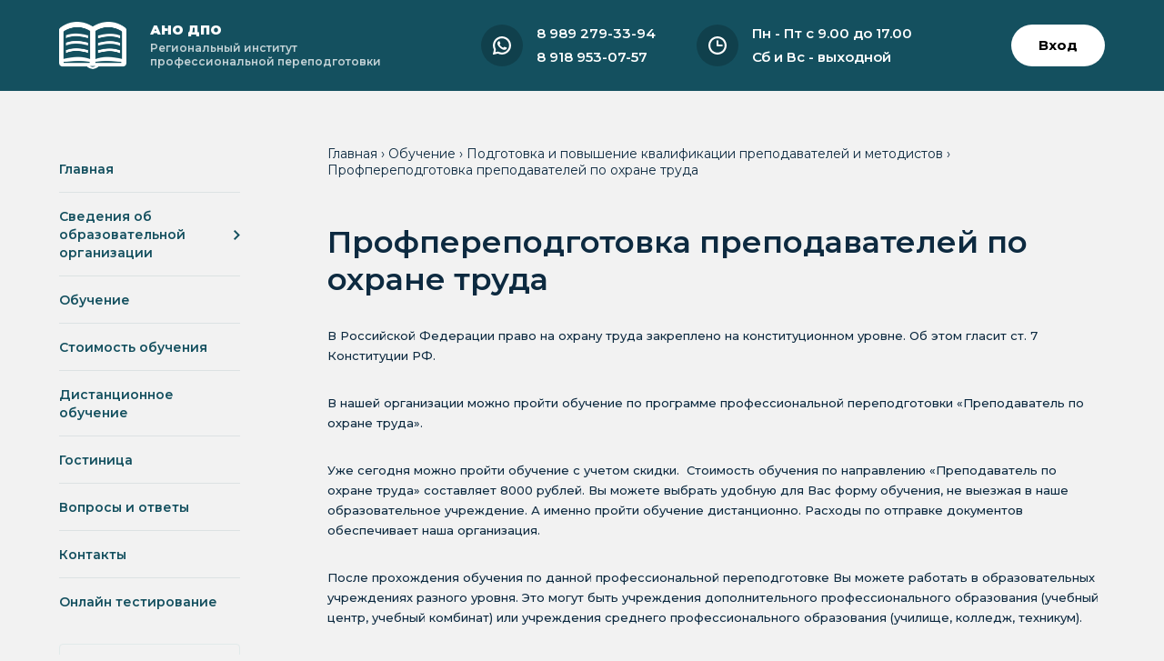

--- FILE ---
content_type: text/html; charset=utf-8
request_url: https://slav-institut.ru/uslugi/112/professionalnaja-perepodgotovka-prepodavatel-po-oxrane-truda/
body_size: 14521
content:


<!DOCTYPE html>
<html>
<head>
	<meta http-equiv="Content-Type" content="text/html; charset=utf-8" />
	<meta name="apple-mobile-web-app-capable" content="yes">
	<meta name="format-detection" content="telephone=no">
	<meta name="viewport" content="width=device-width, initial-scale=1">
	<link href="https://fonts.googleapis.com/css?family=Montserrat:300,400,500,600,700,900&display=swap" rel="stylesheet">
	<link rel="stylesheet" type="text/css" href="/css/bootstrap.css" />
<meta charset="utf-8" />
<title>Профессиональная переподготовка (обучение) преподавателей по охране труда</title>
	<link rel="icon" href="/filestore/uploaded/favicon-636076354022000715.png" />
	<link rel="SHORTCUT ICON" href="/filestore/uploaded/favicon-636076354022000715.png"/>


<link href="/DesignBundles/Main.css?d=24af0da3-a47a-4018-b570-f929acdcbbd8&v=btCnom0bzB_0UJHnUdbYHJhHf2pSenv8aoQeJi-AmKA1" rel="stylesheet"/>


	<meta name="description" content="Профессиональная переподготовка, обучение преподавателей по охране труда - АНО ДПО &quot;РИПП&quot;. Доступные цены! Очно и дистанционно! Заходите!"/>

<script src="https://yastatic.net/jquery/2.1.3/jquery.min.js"></script>
<script src="https://code.jquery.com/jquery-migrate-1.2.1.min.js"></script>


	<link href="//fonts.googleapis.com/css?family=PT+Sans:400,700,400italic&subset=latin,cyrillic,cyrillic-ext" rel="stylesheet" type="text/css">

	
    <link rel="canonical" href="https://slav-institut.ru/uslugi/112/professionalnaja-perepodgotovka-prepodavatel-po-oxrane-truda/">

	<link rel="stylesheet" type="text/css" href="/css/slick.min.css" />
	<link rel="stylesheet" type="text/css" href="/css/jquery.fancybox.min.css" />
	<link rel="stylesheet" type="text/css" href="/css/style.css" />



<link href="/filestore/design/custom.css" rel="stylesheet" />

<meta name="yandex-verification" content="46a713fb44ad2465" />
<meta name="mailru-domain" content="VvsaFBIghjNl6POw" />
<meta name="yandex-verification" content="ac9b9cc3157fabc1" />
<meta name="google-site-verification" content="N7L7t9--a2JLIW4zZ20eGzxIyStZj8ejikTVSyEJIG4" />
<meta name="google-site-verification" content="0vl9qgJg5ATNrvQ_w6g_4WbPJJK6YcaqRmrj4ouLyk4" />
<script src="//code-sb1.jivosite.com/widget/pIXvI0PXMo" async></script>

</head>
<body class="front  hassidecolumn hasaccount ">
	<div class="wrapper">
		<div class="header">
			<div class="container d-flex align-items-center justify-content-between">
				<div class="logo__box d-flex">
					<a href="/" class="logo d-flex align-items-center">
						<div class="logo__img">
							<img src="/img/logo.svg">
						</div>
						<div class="logo__info">
							<div class="logo__title">
								АНО ДПО
							</div>
							<div class="logo__descr">
								Региональный институт<br>
								профессиональной переподготовки
							</div>
						</div>
					</a>
				</div>
				<div class="icon__info-box d-flex">
					<div class="icon__info-item d-flex align-items-start">
						<div class="icon__info-img d-flex align-items-center justify-content-center">
							<div class="icon__whatsapp"></div>
						</div>
						<div class="icon__info-content">
							<a href="tel:89892793394">8 989 279-33-94</a><br>
							<a href="tel:89189530757">8 918 953-07-57</a>
						</div>
					</div>
					<div class="icon__info-item d-flex align-items-start">
						<div class="icon__info-img d-flex align-items-center justify-content-center">
							<div class="icon__clock"></div>
						</div>
						<div class="icon__info-content">
							Пн - Пт с 9.00 до 17.00<br>
							Сб и Вс - выходной
						</div>
					</div>
				</div>
				<div class="header__right">
					<div class="enter__wrap d-flex">
						<a href="http://do.slav-institut.ru/" target="_blank" class="btn__custom btn__custom-white d-flex align-items-center justify-content-center">Вход</a>
					</div>
				</div>
				<div class="nav__bars">
					<div class="bar"></div>
					<div class="bar"></div>
					<div class="bar"></div>
				</div>
			</div>
		</div>
		<div class="content">
			<div class="section sc__common sc__main sc__sides">
				<div class="container">
					<div class="row">
						<div class="col-xl-3 col-lg-3 col-md-12 col-sm-12 col-12">
							<div class="side__left">
								<div class="side__box">
									<div class="main__nav">
										<nav class="main__nav-box">
	<ul>
		<li class="level1 first">
    <a href="/">
        <span>Главная</span>
    </a>
</li>
<li class="level1 has-subnav">
    <a href="/svedenija-ob-obrazovatelnoi-organizacii/">
        <span>Сведения об образовательной организации</span>
    </a>
        <div class="subnav__toggle"></div>
        <ul>
            <li class="level2 first">
    <a href="/svedenija-ob-obrazovatelnoi-organizacii/Onas/">
        <span>Основные сведения</span>
    </a>
</li>
<li class="level2">
    <a href="/svedenija-ob-obrazovatelnoi-organizacii/struktura/">
        <span>Структура и органы управления</span>
    </a>
</li>
<li class="level2">
    <a href="/svedenija-ob-obrazovatelnoi-organizacii/dokumenty/">
        <span>Документы</span>
    </a>
</li>
<li class="level2">
    <a href="/svedenija-ob-obrazovatelnoi-organizacii/obrazovanie/">
        <span>Образование</span>
    </a>
</li>
<li class="level2">
    <a href="/svedenija-ob-obrazovatelnoi-organizacii/rukovodstvo-pedagogicheskii-sostav/">
        <span>Руководство</span>
    </a>
</li>
<li class="level2">
    <a href="/svedenija-ob-obrazovatelnoi-organizacii/pedagogicheskii-sostav/">
        <span>Педагогический состав</span>
    </a>
</li>
<li class="level2">
    <a href="/svedenija-ob-obrazovatelnoi-organizacii/materialno-texnicheskoe-obespechenie-i-os/">
        <span>Материально-техническое обеспечение и оснащенность образовательного процесса. Доступная среда.</span>
    </a>
</li>
<li class="level2">
    <a href="/svedenija-ob-obrazovatelnoi-organizacii/pravila-okazanija-platnyx-obrazovatelnyx/">
        <span>Платные образовательные услуги</span>
    </a>
</li>
<li class="level2">
    <a href="/svedenija-ob-obrazovatelnoi-organizacii/finansovo-xozjaistvennaja-dejatelnost/">
        <span>Финансово-хозяйственная деятельность</span>
    </a>
</li>
<li class="level2">
    <a href="/svedenija-ob-obrazovatelnoi-organizacii/vakantnye-mesta-d/">
        <span>Вакантные места для приема (перевода) обучающихся</span>
    </a>
</li>
<li class="level2">
    <a href="/svedenija-ob-obrazovatelnoi-organizacii/stipendii-i-mery-podderzhki-obuchajuschixsja/">
        <span>Стипендии и меры поддержки обучающихся</span>
    </a>
</li>
<li class="level2">
    <a href="/svedenija-ob-obrazovatelnoi-organizacii/mezhdunarodnoe-sotrudnichestvo/">
        <span>Международное сотрудничество</span>
    </a>
</li>
<li class="level2">
    <a href="/svedenija-ob-obrazovatelnoi-organizacii/organizacija-pitanija/">
        <span>Организация питания в образовательной организации</span>
    </a>
</li>
<li class="level2">
    <a href="/svedenija-ob-obrazovatelnoi-organizacii/obrazovatelnye-standarty-i-trebovanija/">
        <span>Образовательные стандарты и требования</span>
    </a>
</li>
<li class="level2">
    <a href="/svedenija-ob-obrazovatelnoi-organizacii/biblioteka/">
        <span>Библиотека</span>
    </a>
</li>
<li class="level2 last">
    <a href="/svedenija-ob-obrazovatelnoi-organizacii/kalendarnyi-grafik-otkrytija-grupp/">
        <span>Календарный график открытия групп</span>
    </a>
</li>

        </ul>
</li>
<li class="level1 active">
    <a href="/uslugi/" class="activeLink">
        <span>Обучение</span>
    </a>
</li>
<li class="level1">
    <a href="/stoimost-obuchenija/">
        <span>Стоимость обучения</span>
    </a>
</li>
<li class="level1">
    <a href="/distancionnoe-obuchenie/">
        <span>Дистанционное обучение</span>
    </a>
</li>
<li class="level1">
    <a href="/Galereja/">
        <span>Гостиница</span>
    </a>
</li>
<li class="level1">
    <a href="/voprosy-i-otvety/">
        <span>Вопросы и ответы</span>
    </a>
</li>
<li class="level1">
    <a href="/Kontakty/">
        <span>Контакты</span>
    </a>
</li>
<li class="level1 last">
    <a href="http://do.redhampr.ru/OpenTest/All/" target="_blank">
        <span>Онлайн тестирование</span>
    </a>
</li>

	</ul>


										</nav>
									</div>
								</div>

								
    <div class="side__box">
        <div class="side__order">
            <div class="side__form-title">
                Заявка на обучение
            </div>
            <div class="side__order-info">
                <div class="row">
                    <div class="col-xl-12 col-lg-12 col-md-6 col-sm-6 col-12 side__order-info-item">
                        <div class="side__label">
                            Форма обучения:
                        </div>
                        <div class="side__value">
                            Дистанционно
                        </div>
                    </div>
                    <div class="col-xl-12 col-lg-12 col-md-6 col-sm-6 col-12 side__order-info-item">
                        <div class="side__label text-decoration-line-through">
                            15&#160;000 ₽

                        </div>
                        <div class="side__value">
                            10&#160;000 ₽

                        </div>
                    </div>
                    <div class="col-xl-12 col-lg-12 col-md-6 col-sm-6 col-12 side__order-info-item">
                        <div class="side__label">
                            Срок обучения:
                        </div>
                        <div class="side__value">
                            256 часов
                        </div>
                    </div>
                </div>
            </div>
            <div class="actions__wrap d-flex justify-content-center">
                <a   href="#order-modal" data-close-existing="true" data-fancybox="" data-touch="false" class="btn__custom btn__custom-blue d-flex align-items-center justify-content-center">
                    Записаться
                </a>
            </div>
        </div>
    </div>
    <div class="side__box">
        <div class="side__docs-title">
            Образцы выдаваемых документов
        </div>
        <div class="side__docs-list">
            <div class="row">
                <div class="col-xl-12 col-lg-12 col-md-4 col-sm-6 col-6 side__docs-item">
					<a href="/filestore/uploaded/Преподаватель ОТ новый_362_normal.png" data-fancybox="s-docs" class="side__docs-item-block">
                        <img src="/filestore/uploaded/Преподаватель ОТ новый_362_thumbnail.png" alt="Диплом Профпереподготовка преподавателей по охране труда" title="Диплом Профпереподготовка преподавателей по охране труда">
                    </a>
                </div>
            </div>
        </div>
    </div>
	
							</div>

						</div>
						<div class="col-xl-9 col-lg-9 col-md-12 col-sm-12 col-12 content-block">
								<div class="breadcrumbs-outer">
		<div id="breadcrumbs" class="breadcrumbs">
			<ul  itemscope itemtype="https://schema.org/BreadcrumbList">
                <li itemprop="itemListElement" itemscope itemtype="https://schema.org/ListItem" class="first">

                    <a itemprop="item" href="/" class="first" title="Главная">
                        <span itemprop="name">
                            Главная
                        </span>
                    </a>
                    <meta itemprop="position" content="1" />
                        <span class="arrow">&rsaquo;</span>
                </li>
                <li itemprop="itemListElement" itemscope itemtype="https://schema.org/ListItem">

                    <a itemprop="item" href="/uslugi/" title="Обучение">
                        <span itemprop="name">
                            Обучение
                        </span>
                    </a>
                    <meta itemprop="position" content="2" />
                        <span class="arrow">&rsaquo;</span>
                </li>
                <li itemprop="itemListElement" itemscope itemtype="https://schema.org/ListItem">

                    <a itemprop="item" href="/uslugi/c/10/Podgotovka-i-povyshenie-kvalifikacii-prepodavatelei-i-metodi/" title="Подготовка и повышение квалификации преподавателей и методистов">
                        <span itemprop="name">
                            Подготовка и повышение квалификации преподавателей и методистов
                        </span>
                    </a>
                    <meta itemprop="position" content="3" />
                        <span class="arrow">&rsaquo;</span>
                </li>
                <li itemprop="itemListElement" itemscope itemtype="https://schema.org/ListItem" class="last active">

                    <a itemprop="item" class="last active" title="Профпереподготовка преподавателей по охране труда">
                        <span itemprop="name">
                            Профпереподготовка преподавателей по охране труда
                        </span>
                    </a>
                    <meta itemprop="position" content="4" />
                </li>

			</ul>
		</div>
	</div>

							



<div class="content__box">
    <div class="content__box-block">
        <div class="text">
            <h1>
                Профпереподготовка преподавателей по охране труда
            </h1>
            <p>
                <p>В Российской Федерации право на охрану труда закреплено на конституционном уровне. Об этом гласит ст. 7 Конституции РФ.</p>

<p>В нашей организации можно пройти обучение по программе профессиональной переподготовки &laquo;Преподаватель по охране труда&raquo;.</p>

<p>Уже сегодня можно пройти обучение с учетом скидки.&nbsp; Стоимость обучения по направлению &laquo;Преподаватель по охране труда&raquo; составляет 8000 рублей. Вы можете выбрать удобную для Вас форму обучения, не выезжая в наше образовательное учреждение. А именно пройти обучение дистанционно. Расходы по отправке документов обеспечивает наша организация.</p>

<p>После прохождения обучения по данной профессиональной переподготовке Вы можете работать в образовательных учреждениях разного уровня. Это могут быть учреждения дополнительного профессионального образования (учебный центр, учебный комбинат) или учреждения среднего профессионального образования (училище, колледж, техникум).</p>

<p>Программу профессиональной переподготовки могут освоить:</p>

<ul>
	<li>лица, имеющие высшее образование или среднее профессиональное образование без предъявления требований к стажу работы.</li>
</ul>

<p>Наша программа &laquo;Преподаватель по охране труда&raquo; рассчитана на 256 часов. Продолжительность обучения составляет всего 1,5 месяца.</p>

<p>Стоит обратить внимание, что подать заявку на обучение очень легко. Вам необходимо скачать и заполнить форму заявки, а затем направить ее на электронный адрес, приложив скан/копию документа об образовании.</p>

<p>Программа обучения четыре модуля. В них изучаются основы общей психологии, профессиональной педагогики, методики обучения, а также охрана труда и техносферная безопасность.</p>

<p><strong>Какие гарантии Вы получаете?</strong></p>

<ul>
	<li>наличие Лицензии на ведение образовательной деятельности;</li>
	<li>предоставление обновляемого учебного материала, который доступен в личный кабинете 24/7;</li>
	<li>возможность скачать учебный материал;</li>
	<li>возможность рассрочки платежа по обучению;</li>
	<li>обратная связь во взаимодействии преподавателя и слушателя;</li>
	<li>помощь и консультация секретаря учебной части;</li>
	<li>неограниченное количество попыток сдачи итогового теста;</li>
	<li>официальный диплом, который регистрируется в Федеральном реестре сведений о документах об образовании (ФИС ФРДО);</li>
	<li>осуществление отправки документов Почтой России за счет образовательной организации в любую точку страны.</li>
</ul>

<p><strong>Зачисление на обучение осуществляется каждый понедельник. Спешите подать заявку на нашу электронную почту info@slav-institut.ru уже сейчас.</strong></p>

            </p>
            <h2><a href="/filestore/%d0%a3%d1%87%d0%b5%d0%b1%d0%bd%d1%8b%d0%b9%20%d0%bf%d0%bb%d0%b0%d0%bd%20%d0%bf%d1%80%d0%b5%d0%bf%d0%be%d0%b4%d0%b0%d0%b2%d0%b0%d1%82%d0%b5%d0%bb%d1%8c%20%d0%bf%d0%be%20%d0%9e%d0%a2.docx">Учебный план</a></h2>

<ul>
	<li>Модуль 1. Основы общей психологии</li>
	<li>Модуль 2. Основы профессиональной педагогики</li>
	<li>Модуль 3. Основы методики обучения</li>
	<li>Модуль 4. Охрана труда и техносферная безопасность</li>
</ul>

        </div>
    </div>
    <div class="content__box-block">
        <div class="order__box d-flex align-items-center justify-content-between">
            <div class="order__box-sale d-flex align-items-center justify-content-center">
                Скидка 34%
            </div>
            <div class="order__box-prices d-flex align-items-center">
                <div class="price__old">
                    15&#160;000 ₽
                </div>
                <div class="price__current">
                    10&#160;000 ₽
                </div>
            </div>
            <div class="actions__wrap d-flex">
                <a class="btn__custom btn__custom-border d-flex align-items-center justify-content-center"  href="#order-modal" data-close-existing="true" data-fancybox="" data-touch="false">
                    Записаться на курс
                </a>
            </div>
        </div>
    </div>
</div>
<div class="content__box content__box-advants">
    <div class="content__box-title seo__item">
        Преимущества
    </div>
    <div class="advants__list">
		<div class="row">
			<div class="col-xl-6 col-lg-6 col-md-6 col-sm-12 col-12 avants__item">
				<div class="advants__item-block d-flex align-items-start">
					<div class="advants__item-icon d-flex align-items-center justify-content-center">
						<i class="icon icon__hands"></i>
					</div>
					<div class="advants__item-content">
						<div class="advants__item-title">
							Дистанционное обучение
						</div>
						<div class="advants__item-descr">
							Чтобы обучиться по интересующей программе, Вам не нужно выезжать в образовательное учреждение
						</div>
					</div>
				</div>
			</div>
			<div class="col-xl-6 col-lg-6 col-md-6 col-sm-12 col-12 avants__item">
				<div class="advants__item-block d-flex align-items-start">
					<div class="advants__item-icon d-flex align-items-center justify-content-center">
						<i class="icon icon__hands"></i>
					</div>
					<div class="advants__item-content">
						<div class="advants__item-title">
							Доступ к учебным материалам 24/7
						</div>
						<div class="advants__item-descr">
							Вы можете пользоваться площадкой дистанционного обучения в любое удобное для Вас время
						</div>
					</div>
				</div>
			</div>
			<div class="col-xl-6 col-lg-6 col-md-6 col-sm-12 col-12 avants__item">
				<div class="advants__item-block d-flex align-items-start">
					<div class="advants__item-icon d-flex align-items-center justify-content-center">
						<i class="icon icon__hands"></i>
					</div>
					<div class="advants__item-content">
						<div class="advants__item-title">
							Соответствие профстандартам
						</div>
						<div class="advants__item-descr">
							Наши образовательные программы разработаны на основе профессиональных стандартов и с применением ФГОС
						</div>
					</div>
				</div>
			</div>
			<div class="col-xl-6 col-lg-6 col-md-6 col-sm-12 col-12 avants__item">
				<div class="advants__item-block d-flex align-items-start">
					<div class="advants__item-icon d-flex align-items-center justify-content-center">
						<i class="icon icon__hands"></i>
					</div>
					<div class="advants__item-content">
						<div class="advants__item-title">
							Рассрочка платежа
						</div>
						<div class="advants__item-descr">
							Мы предоставляем рассрочку оплаты по всем образовательным программам на весь период обучения
						</div>
					</div>
				</div>
			</div>

			<div class="col-xl-6 col-lg-6 col-md-6 col-sm-12 col-12 avants__item">
				<div class="advants__item-block d-flex align-items-start">
					<div class="advants__item-icon d-flex align-items-center justify-content-center">
						<i class="icon icon__hands"></i>
					</div>
					<div class="advants__item-content">
						<div class="advants__item-title">
							Дипломы и удостоверения заносятся в ФРДО
						</div>
						<div class="advants__item-descr">
							Сведения о дипломах и удостоверениях заносим в Федеральный реестр документов об образовании

						</div>
					</div>
				</div>
			</div>

			<div class="col-xl-6 col-lg-6 col-md-6 col-sm-12 col-12 avants__item">
				<div class="advants__item-block d-flex align-items-start">
					<div class="advants__item-icon d-flex align-items-center justify-content-center">
						<i class="icon icon__hands"></i>
					</div>
					<div class="advants__item-content">
						<div class="advants__item-title">
							Бесплатная отправка "Почтой России"
						</div>
						<div class="advants__item-descr">
							Еженедельная отправка документов об окончании обучения заказным письмом с трек номером для отслеживания письма
						</div>
					</div>
				</div>
			</div>
		</div>
    </div>
</div>





						</div>
					</div>
				</div>
			</div>
			 


<div class="section sc__common sc__white">
    <div class="container">
        <div class="content__box-title seo__item">
            Нам доверяют
        </div>
        <div class="logos__list">
            <div class="row">
                <div class="col-xl-2 col-lg-3 col-md-4 col-sm-6 col-6 logos__item">
                    <div class="logos__item-block d-flex align-items-center justify-content-center">
                        <img src="/img/logos/1.jpg">
                    </div>
                </div>
                <div class="col-xl-2 col-lg-3 col-md-4 col-sm-6 col-6 logos__item">
                    <div class="logos__item-block d-flex align-items-center justify-content-center">
                        <img src="/img/logos/2.jpg">
                    </div>
                </div>
                <div class="col-xl-2 col-lg-3 col-md-4 col-sm-6 col-6 logos__item">
                    <div class="logos__item-block d-flex align-items-center justify-content-center">
                        <img src="/img/logos/3.jpg">
                    </div>
                </div>
                <div class="col-xl-2 col-lg-3 col-md-4 col-sm-6 col-6 logos__item">
                    <div class="logos__item-block d-flex align-items-center justify-content-center">
                        <img src="/img/logos/4.jpg">
                    </div>
                </div>
                <div class="col-xl-2 col-lg-3 col-md-4 col-sm-6 col-6 logos__item">
                    <div class="logos__item-block d-flex align-items-center justify-content-center">
                        <img src="/img/logos/5.png">
                    </div>
                </div>
                <div class="col-xl-2 col-lg-3 col-md-4 col-sm-6 col-6 logos__item">
                    <div class="logos__item-block d-flex align-items-center justify-content-center">
                        <img src="/img/logos/6.png">
                    </div>
                </div>
                <div class="col-xl-2 col-lg-3 col-md-4 col-sm-6 col-6 logos__item">
                    <div class="logos__item-block d-flex align-items-center justify-content-center">
                        <img src="/img/logos/9.png">
                    </div>
                </div>
                <div class="col-xl-2 col-lg-3 col-md-4 col-sm-6 col-6 logos__item">
                    <div class="logos__item-block d-flex align-items-center justify-content-center">
                        <img src="/img/logos/10.jpg">
                    </div>
                </div>
            </div>
        </div>
    </div>
</div>
<div class="section sc__common sc__border sc__light">
    <div class="container">
        <div class="row">
            <div class="col-xl-3 col-lg-3 col-md-12 col-sm-12 col-12">
                <div class="sc__header">
                    <div class="content__box-title seo__item">
                        Наши
                        лицензии
                    </div>
                    <div class="actions__wrap d-flex">
                        <a href="/Onas/licenzii/" class="btn__custom btn__custom-border d-flex align-items-center justify-content-center">
                            Все лицензии
                        </a>
                    </div>
                </div>
            </div>
            <div class="col-xl-9 col-lg-9 col-md-12 col-sm-12 col-12">
                <div class="docs__list">
                    <div class="row">
                        <div class="docs__item">
                            <a href="/filestore/uploaded/1%20(2)_139_normal.jpg" data-fancybox="docs" class="docs__item-block">
                                <div class="docs__item-content">
                                    <img src="/filestore/uploaded/1%20(2)_139_bigthumbnail.jpg">
                                </div>
                            </a>
                        </div>
                        <div class="docs__item">
                            <a href="/filestore/uploaded/%D0%A0%D0%98%D0%9F%D0%9F%201_635_normal.jpg" data-fancybox="docs" class="docs__item-block">
                                <div class="docs__item-content">
                                    <img src="/filestore/uploaded/%D0%A0%D0%98%D0%9F%D0%9F%201_635_bigthumbnail.jpg">
                                </div>
                            </a>
                        </div>
                        <div class="docs__item">
                            <a href="/filestore/uploaded/%D0%A0%D0%98%D0%9F%D0%9F2_157_normal.jpg" data-fancybox="docs" class="docs__item-block">
                                <div class="docs__item-content">
                                    <img src="/filestore/uploaded/%D0%A0%D0%98%D0%9F%D0%9F2_157_bigthumbnail.jpg">
                                </div>
                            </a>
                        </div>
                        <div class="docs__item">
                            <a href="/filestore/uploaded/%D0%A0%D0%98%D0%9F%D0%9F4_313_normal.jpg" data-fancybox="docs" class="docs__item-block">
                                <div class="docs__item-content">
                                    <img src="/filestore/uploaded/%D0%A0%D0%98%D0%9F%D0%9F4_313_bigthumbnail.jpg">
                                </div>
                            </a>
                        </div>
                    </div>
                </div>
            </div>
        </div>
    </div>
</div>




<div class="section sc__common sc__light">
    <div class="container">
        <div class="row">
            <div class="col-xl-3 col-lg-3 col-md-12 col-sm-12 col-12">
                <div class="sc__header">
                    <div class="content__box-title seo__item">
                        Похожие программы
                    </div>
                    <div class="actions__wrap d-flex">
                        <a href="/uslugi/" class="btn__custom btn__custom-border d-flex align-items-center justify-content-center">
                            Все программы
                        </a>
                    </div>
                </div>
            </div>
            <div class="col-xl-9 col-lg-9 col-md-12 col-sm-12 col-12">
                <div class="item__links">
                    <div class="row">
                        <div class="col-xl-6 col-lg-6 col-md-12 col-sm-12 col-12 item">
                            <div class="item__block">
                                <div class="item__title">
                                    <a href="https://slav-institut.ru/uslugi/100/professionalnaja-perepodgotovka-pedagog-psixolog/">Профессиональная переподготовка &quot;Педагог-психолог&quot;</a>
                                </div>
                            </div>
                        </div>
                        <div class="col-xl-6 col-lg-6 col-md-12 col-sm-12 col-12 item">
                            <div class="item__block">
                                <div class="item__title">
                                    <a href="https://slav-institut.ru/uslugi/111/povyshenie-kvalifikacii-prepodavatelei-po-bezopasnosti-doroz/">Повышение квалификации преподавателей по безопасности дорожного движения</a>
                                </div>
                            </div>
                        </div>
                        <div class="col-xl-6 col-lg-6 col-md-12 col-sm-12 col-12 item">
                            <div class="item__block">
                                <div class="item__title">
                                    <a href="https://slav-institut.ru/uslugi/110/professionalnaja-perepodgotovka-prepodavatelei-po-bezopasnos/">Профессиональная переподготовка преподавателей по безопасности дорожного движения</a>
                                </div>
                            </div>
                        </div>
                        <div class="col-xl-6 col-lg-6 col-md-12 col-sm-12 col-12 item">
                            <div class="item__block">
                                <div class="item__title">
                                    <a href="https://slav-institut.ru/uslugi/118/povyshenie-kvalifikacii-prepodavatelei-po-pozharnoi-bezopasn/">Повышение квалификации преподавателей по пожарной безопасности</a>
                                </div>
                            </div>
                        </div>
                        <div class="col-xl-6 col-lg-6 col-md-12 col-sm-12 col-12 item">
                            <div class="item__block">
                                <div class="item__title">
                                    <a href="https://slav-institut.ru/uslugi/117/professionalnaja-perepodgotovka-prepodavatel-po-pozharnoi-be/">Профессиональная переподготовка &quot;Преподаватель по пожарной безопасности&quot;</a>
                                </div>
                            </div>
                        </div>
                        <div class="col-xl-6 col-lg-6 col-md-12 col-sm-12 col-12 item">
                            <div class="item__block">
                                <div class="item__title">
                                    <a href="https://slav-institut.ru/uslugi/145/povyshenie-kvalifikacii-pedagog-professionalnogo-obuchenija/">Повышение квалификации &quot;Педагог профессионального обучения, профессионального образования и дополнительного профессионального образования&quot;</a>
                                </div>
                            </div>
                        </div>
                        <div class="col-xl-6 col-lg-6 col-md-12 col-sm-12 col-12 item">
                            <div class="item__block">
                                <div class="item__title">
                                    <a href="https://slav-institut.ru/uslugi/103/professionalnaja-perepodgotovka-pedagog-professionalnogo-obu/">Профессиональная переподготовка &quot;Педагог профессионального обучения, профессионального образования и дополнительного профессионального образования&quot;</a>
                                </div>
                            </div>
                        </div>
                        <div class="col-xl-6 col-lg-6 col-md-12 col-sm-12 col-12 item">
                            <div class="item__block">
                                <div class="item__title">
                                    <a href="https://slav-institut.ru/uslugi/198/professionalnaja-perepodgotovka-metodist-dopolnitelnogo-prof/">Профессиональная переподготовка &quot;Методист дополнительного профессионального образования&quot;</a>
                                </div>
                            </div>
                        </div>
                        <div class="col-xl-6 col-lg-6 col-md-12 col-sm-12 col-12 item">
                            <div class="item__block">
                                <div class="item__title">
                                    <a href="https://slav-institut.ru/uslugi/116/povyshenie-kvalifikacii-prepodavatel-po-oxrane-truda/">Повышение квалификации &quot;Преподаватель по охране труда&quot;</a>
                                </div>
                            </div>
                        </div>
                        <div class="col-xl-6 col-lg-6 col-md-12 col-sm-12 col-12 item">
                            <div class="item__block">
                                <div class="item__title">
                                    <a href="https://slav-institut.ru/uslugi/112/professionalnaja-perepodgotovka-prepodavatel-po-oxrane-truda/">Профессиональная переподготовка &quot;Преподаватель по охране труда&quot;</a>
                                </div>
                            </div>
                        </div>
                        <div class="col-xl-6 col-lg-6 col-md-12 col-sm-12 col-12 item">
                            <div class="item__block">
                                <div class="item__title">
                                    <a href="https://slav-institut.ru/uslugi/101/professionalnaja-perepodgotovka-socialnyi-pedagog/">Профессиональная переподготовка &quot;Социальный педагог&quot;</a>
                                </div>
                            </div>
                        </div>
                        <div class="col-xl-6 col-lg-6 col-md-12 col-sm-12 col-12 item">
                            <div class="item__block">
                                <div class="item__title">
                                    <a href="https://slav-institut.ru/uslugi/178/instruktor-(prepodavatel)-po-okazaniju-pervoi-pomoxhi/">Инструктор (преподаватель) по оказанию первой помощи</a>
                                </div>
                            </div>
                        </div>
                        <div class="col-xl-6 col-lg-6 col-md-12 col-sm-12 col-12 item">
                            <div class="item__block">
                                <div class="item__title">
                                    <a href="https://slav-institut.ru/uslugi/251/professionalnaja-perepodgotovka-tjutorskoe-soprovozhdenie-v/">Профессиональная переподготовка &quot;Тьюторское сопровождение в образовательных организациях&quot;</a>
                                </div>
                            </div>
                        </div>
                        <div class="col-xl-6 col-lg-6 col-md-12 col-sm-12 col-12 item">
                            <div class="item__block">
                                <div class="item__title">
                                    <a href="https://slav-institut.ru/uslugi/107/povyshenie-kvalifikacii-masterov-proizvodstvennogo-obuchenij/">Повышение квалификации мастеров производственного обучения вождению</a>
                                </div>
                            </div>
                        </div>
                        <div class="col-xl-6 col-lg-6 col-md-12 col-sm-12 col-12 item">
                            <div class="item__block">
                                <div class="item__title">
                                    <a href="https://slav-institut.ru/uslugi/106/professionalnaja-perepodgotovka-masterov-professionalnogo-ob/">Профессиональная переподготовка мастеров профессионального обучения вождению</a>
                                </div>
                            </div>
                        </div>
                        <div class="col-xl-6 col-lg-6 col-md-12 col-sm-12 col-12 item">
                            <div class="item__block">
                                <div class="item__title">
                                    <a href="https://slav-institut.ru/uslugi/113/povyshenie-kvalifikacii-prepodavatelei-avtoshkol-teorija-i-m/">Повышение квалификации преподавателей автошкол &quot;Теория и методика профессионального образования&quot;</a>
                                </div>
                            </div>
                        </div>
                        <div class="col-xl-6 col-lg-6 col-md-12 col-sm-12 col-12 item">
                            <div class="item__block">
                                <div class="item__title">
                                    <a href="https://slav-institut.ru/uslugi/104/professionalnaja-perepodgotovka-prepodavatel-osuxhestvljajux/">Профессиональная переподготовка &quot;Преподаватель, осуществляющий обучение водителей транспортных средств&quot;</a>
                                </div>
                            </div>
                        </div>
                        </div>
                </div>
            </div>
        </div>

    </div>
</div>


		</div>
	</div>
	<div class="footer">
		<div class="container">
			<div class="footer__main">
				<div class="row" itemscope="" itemtype="http://schema.org/Organization">
					<div class="col-xl-6 col-lg-6 col-md-12 col-sm-12 col-12">
						<div class="logo__box d-flex">
							<a href="#" class="logo d-flex align-items-center">
								<div class="logo__img">
									<img src="/img/logo.svg">
								</div>
								<div class="logo__info" itemprop="name">
									<div class="logo__title">
										АНО ДПО
									</div>
									<div class="logo__descr">
										Региональный институт<br>
										профессиональной переподготовки
									</div>
								</div>
							</a>
						</div>
						<div class="address">
							Юридический и почтовый адрес: 353561,<br>
							Краснодарский край,<br>
							г. Славянск-на-Кубани, ул. Щорса, д. 287
						</div>
					</div>
					<div class="col-xl-6 col-lg-6 col-md-12 col-sm-12 col-12">
						<div class="icon__info-box d-flex flex-wrap">
							<div class="icon__info-item d-flex align-items-start">
								<div class="icon__info-img d-flex align-items-center justify-content-center">
									<div class="icon__whatsapp"></div>
								</div>
								<div class="icon__info-content">
									<a itemprop="telephone" href="tel:89892793394">8 989 279-33-94</a><br>
									<a itemprop="telephone" href="tel:89189530757">8 918 953-07-57</a><br>
									<a itemprop="telephone" href="tel:+79184431641">8 918 443-16-41</a>
								</div>
							</div>
							<div class="icon__info-item d-flex align-items-start">
								<div class="icon__info-img d-flex align-items-center justify-content-center">
									<div class="icon__clock"></div>
								</div>
								<div class="icon__info-content">
									Пн - Пт с 9.00 до 17.00<br>
									Сб и Вс - выходной
								</div>
							</div>
							<div class="icon__info-item d-flex align-items-start">
								<div class="icon__info-img d-flex align-items-center justify-content-center">
									<div class="icon__location"></div>
								</div>
								<div class="icon__info-content" itemprop="address" itemscope="" itemtype="http://schema.org/PostalAddress">
									<span itemprop="addressLocality">г. Славянск-на-Кубани</span>, <span itemprop="streetAddress">ул. Проточная, 136</span>
								</div>
							</div>
							<div class="icon__info-item d-flex align-items-center">
								<div class="icon__info-img d-flex align-items-center justify-content-center">
									<div class="icon__email"></div>
								</div>
								<div class="icon__info-content">
									<a href="mailto:info@slav-institut.ru">info@slav-institut.ru</a>
								</div>
							</div>
						</div>
					</div>
				</div>
			</div>
			<div class="rights">
				АНО ДПО "Региональный институт профессиональной переподготовки"
				<div class="dev"><a href="https://www.redhamsites.ru" target="_blank">Разработка сайта</a></div>
			</div>
		</div>
	</div>
	<div class="hidden">
		
		<div id="order-modal" class="modal__custom">
			<a href="#" class="modal__close">
				<svg width="11" height="11" viewBox="0 0 11 11" fill="none" xmlns="http://www.w3.org/2000/svg">
					<path fill-rule="evenodd" clip-rule="evenodd" d="M10.7279 1.41421L6.77817 5.36396L10.7279 9.31371L9.31371 10.7279L5.36396 6.77817L1.41421 10.7279L0 9.31371L3.95045 5.36325L0 1.41421L1.41421 0L5.36467 3.94904L9.31371 0L10.7279 1.41421Z" fill="#B3C7CB" />
				</svg>
			</a>
			<div class="modal__custom-title">
				Заявка на обучение
			</div>
			<div class="modal__custom-form">
				<p>
					<b>Благодарим Вас за выбор нашей образовательной организации!</b>
				</p>
				<p>
					1. Чтобы начать обучение по выбранной Вами программе, необходимо заполнить заявку:
					<ul>
						<li>
							<a href="/filestore/zayavka%20ur.docx">Заявка для юридических лиц</a>
						</li>
						<li>
							<a href="/filestore/zayavka%20fiz.docx">Заявка для физических лиц</a>
						</li>
						<li>
							<a href="/filestore/%d0%97%d0%b0%d1%8f%d0%b2%d0%ba%d0%b0%20%d0%ae%d0%a0.%d0%9b%d0%98%d0%a6%d0%90%20%20%d0%bf%d0%be%20%d0%bc%d0%b5%d0%b4%d0%bf%d1%80%d0%be%d0%b3%d1%80%d0%b0%d0%bc%d0%bc%d0%b0%d0%bc%20(1)%20(1).docx">
								Заявка для обучения по медицинским программам
							</a>
						</li>
					</ul>
				</p>
				<p>
					2. Подписанную заявку и сканы документов, которые в ней указаны, необходимо отправить на нашу электронную почту <a href="mailti:info@slav-institut.ru">info@slav-institut.ru</a>.<br/>
					Зачисление на обучение осуществляется каждый понедельник независимо от формирования групп после получения всех необходимых документов.
				</p>

				<p>
					3. Если у Вас остались вопросы, Вы можете задать их, позвонив по телефонам  <a href="tel:+79189530757">89189530757</a>, <a href="tel:+79892793394">89892793394</a> или написав нам на электронную почту <a href="mailti:info@slav-institut.ru">info@slav-institut.ru</a>
</p>
			</div>
			<div class="modal__links">
				<div class="modal__link">
					<a href="/uslugi/">
						Посмотреть все курсы
					</a>
				</div>
			</div>
		</div>
	</div>

	<script type="text/javascript" src="/js/jquery-3.4.1.min.js"></script>
	<script type="text/javascript" src="/js/bootstrap.min.js"></script>
	<script type="text/javascript" src="/js/jquery.matchHeight-min.js"></script>
	<script type="text/javascript" src="/js/slick.min.js"></script>
	<script type="text/javascript" src="/js/jquery.fancybox.min.js"></script>
	<script type="text/javascript" src="/js/main.js"></script>
	<script src="https://api-maps.yandex.ru/2.1/?lang=ru_RU" type="text/javascript"></script>
	
    <script type="application/ld+json">
        {
        "@context":"http://schema.org/",
        "@type":"Course",
        "name":"Профпереподготовка преподавателей по охране труда",
        "description":"Очное и дистанционное обучение!",
        "provider": {
        "@type": "Organization",
        "name": "Региональный институт профессиональной переподготовки АНО ДПО",
        "sameAs": "https://slav-institut.ru/"
        },
        "hasCourseInstance":[
        {
        "@type":"CourseInstance",
        "location" : "г. Славянск-на-Кубани, ул. Проточная, 136",
        "name" : "Профессиональная переподготовка &quot;Преподаватель по охране труда&quot;",
        "courseMode":[
        "Дистанционно",
        "Очно"
        ],
        "offers":{
        "@type":"Offer",
        "price":"10000",
        "priceCurrency":"Руб"
        }
        }
        ]
        }
    </script>
    
	<script src="https://yastatic.net/jquery-ui/1.10.4/jquery-ui.min.js"></script>
<script src="https://ajax.aspnetcdn.com/ajax/jquery.validate/1.13.1/jquery.validate.min.js"></script>
<script src="/Bundles/Scripts/jquery.validate.unobtrusive?v=l6LucEb0pRwQu8-hvD193p6ue6fUlS11yz9gmp_gosc1"></script>
<script src="/Bundles/Scripts/jquery.unobtrusive-ajax?v=Xuam6TWPhcGt1QT7p5fexG3T-XZA9hjh88zJ89jkDQQ1"></script>
<script src="/Bundles/Scripts/jquery.validate.extensions?v=s6mmQxt2AjJV4odc9Vi2ZUHsG0UaSzNAje_2DcLEjS81"></script>
<script src="/Bundles/Scripts/main?v=aPtr4KenQx9L0cDvWSrYdQM27fQJIZASN8ocAK8fwuY1"></script>



<script>
  (function(i,s,o,g,r,a,m){i['GoogleAnalyticsObject']=r;i[r]=i[r]||function(){
  (i[r].q=i[r].q||[]).push(arguments)},i[r].l=1*new Date();a=s.createElement(o),
  m=s.getElementsByTagName(o)[0];a.async=1;a.src=g;m.parentNode.insertBefore(a,m)
  })(window,document,'script','https://www.google-analytics.com/analytics.js','ga');

  ga('create', 'UA-79422963-1', 'auto');
  ga('send', 'pageview');

</script>
<!-- Yandex.Metrika counter -->
<!-- Yandex.Metrika counter -->
<script type="text/javascript" >
   (function(m,e,t,r,i,k,a){m[i]=m[i]||function(){(m[i].a=m[i].a||[]).push(arguments)};
   m[i].l=1*new Date();k=e.createElement(t),a=e.getElementsByTagName(t)[0],k.async=1,k.src=r,a.parentNode.insertBefore(k,a)})
   (window, document, "script", "https://mc.yandex.ru/metrika/tag.js", "ym");

   ym(39128680, "init", {
        clickmap:true,
        trackLinks:true,
        accurateTrackBounce:true,
        webvisor:true,
        trackHash:true
   });
</script>
<noscript><div><img src="https://mc.yandex.ru/watch/39128680" style="position:absolute; left:-9999px;" alt="" /></div></noscript>
<!-- Yandex.Metrika counter -->
<script type="text/javascript" >
   (function(m,e,t,r,i,k,a){m[i]=m[i]||function(){(m[i].a=m[i].a||[]).push(arguments)};
   m[i].l=1*new Date();
   for (var j = 0; j < document.scripts.length; j++) {if (document.scripts[j].src === r) { return; }}
   k=e.createElement(t),a=e.getElementsByTagName(t)[0],k.async=1,k.src=r,a.parentNode.insertBefore(k,a)})
   (window, document, "script", "https://mc.yandex.ru/metrika/tag.js", "ym");
 
   ym(87750675, "init", {
        clickmap:true,
        trackLinks:true,
        accurateTrackBounce:true,
        webvisor:true
   });
</script>
<noscript><div><img src="https://mc.yandex.ru/watch/87750675" style="position:absolute; left:-9999px;" alt="" /></div></noscript>
<!-- /Yandex.Metrika counter -->




	<script type="application/ld+json">
		{
		"@context": "https://schema.org",
		"@type": "EducationalOrganization",
		"image": [
		"https://slav-institut.ru/logo.png"
		],
		"contactPoint": {
		"@type": "ContactPoint",
		"contactType": "Администрация",
		"telephone": "+79189530757"
		},
		"@id": "https://slav-institut.ru/",
		"name": "АНО ДПО Региональный институт профессиональной переподготовки",
		"address": {
		"@type": "PostalAddress",
		"streetAddress": "ул. Проточная, 136",
		"addressLocality": "г. Славянск-на-Кубани",
		"addressRegion": "Краснодарский край",
		"postalCode": "353561",
		"addressCountry": "RU"
		},
		"url": "https://slav-institut.ru/",
		"telephone": "+79189530757",
		"openingHoursSpecification": [
		{
		"@type": "OpeningHoursSpecification",
		"dayOfWeek": [
		"Monday",
		"Tuesday",
		"Wednesday",
		"Thursday",
		"Friday"
		],
		"opens": "09:00",
		"closes": "17:00"
		}
		]
		}
	</script>
</body>

</html>

--- FILE ---
content_type: text/css; charset=utf-8
request_url: https://slav-institut.ru/DesignBundles/Main.css?d=24af0da3-a47a-4018-b570-f929acdcbbd8&v=btCnom0bzB_0UJHnUdbYHJhHf2pSenv8aoQeJi-AmKA1
body_size: 1874
content:
.form .field{margin-bottom:10px}.form .field .title{font-weight:bold;margin-bottom:2px;padding-left:2px}.form .field .control .sub-title{font-weight:bold;margin-top:10px;padding-bottom:3px}.form .field .control>div{margin-bottom:12px}.form .field .description{color:gray;font-size:90%}.form .field .fixedDescription{color:#444;font-size:90%}.form .field .control input[type="text"],.form .field .control input[type="email"],.form .field .control input[type="password"],.form .field .control input[type="tel"],.form .field .control input[type="url"],.form .field .control input[type="number"],.form .field .control textarea,.form .field .control select{-moz-border-radius:3px;-moz-box-sizing:border-box;border:1px solid #999;border-radius:3px;box-sizing:border-box;outline:none;padding:5px 3px}.form .field .control select{padding:4px 3px}.form .field .control input[type="text"]:focus,.form .field .control input[type="email"]:focus,.form .field .control input[type="password"]:focus,.form .field .control input[type="tel"]:focus,.form .field .control input[type="url"]:focus,.form .field .control input[type="number"]:focus,.form .field .control textarea:focus,.form .field .control select:focus{border-color:#ffa500}.form .personName .firstName,.form .personName .middleName{float:left;padding-right:10px}.form .personNameRussian .firstName,.form .personNameRussian .lastName{float:left;padding-right:10px}.form .date .month,.form .date .day,.form .phone .area,.form .phone .digit0,.form .city,.form .state{float:left;padding-right:10px}.form .street1,.form .street2{margin-bottom:5px}.form .address .street1{clear:both}.form .separator{padding:10px 3px}.form .separator .title label{font-size:130%}.form .separator .description{font-size:100%}.form .req{color:red}.form .sub-title{margin-bottom:0!important}.form .quantity input{width:2em}.form .dropDownList-money .control .quantity{margin-left:3px}.form .dropDownList-money.hidePrice .control .price,.form .radioButtonList-money.hidePrice .control label .price,.form .checkBoxList-money.hidePrice .control label .price{display:none}.form .control label .title{font-weight:normal}.personName .control,.date .control,.address .control{zoom:1}.side-column-group .form input[type=text],.side-column-group .form input[type=phone],.side-column-group .form input[type=number],.side-column-group .form input[type=email],.side-column-group .form textarea,.side-column-group .form select{-moz-box-sizing:border-box;box-sizing:border-box;width:100%}.form label.required:after{color:red;content:'*';margin-left:2px}.btn{cursor:pointer;font-size:110%;padding:5px 15px}td .form textarea{width:100%}.you-shall-not-pass{display:none;visibility:hidden}.background-0{background:#efefef url('//cdn.redham.local/agro/bg/bg1.jpg') repeat left top}.background-0 input:focus,.background-0 textarea:focus{outline:none}.background-0 h1,.background-0 h2,.background-0 h3,.background-0 h4{color:#39ccea;font-family:Arial,Helvetica,sans-serif}.background-0 h2{font-size:130%;font-weight:bold}.background-0 h3{font-size:120%;font-weight:normal}.breadcrumbs ul li{list-style-type:none;display:inline-block}.faq dt{font-weight:normal;margin-bottom:30px}.news-list-article{border-bottom:1px dashed #cdcdcd;clear:both;overflow:hidden;padding:10px 0}.news-list-article:first-of-type{padding-top:0}.news-list-image{-moz-border-radius:2px;background-color:#fff;border:1px solid #cdcdcd;border-radius:2px;float:left;padding:3px}.news-list-image img{display:block;width:92px}.news-list-desc{margin-left:120px}.no-photo .news-list-desc{margin-left:0}.news-list-desc h2{margin:10px 0;padding-top:0}.news-list-desc h2 a{color:#39ccea!important}.news-date{color:#39ccea;font-size:95%}.news-view .news-date{margin-bottom:10px}.news-list-comments{margin-top:10px}.gallery-categories{font-size:0;margin-bottom:40px}.gallery-category{box-sizing:border-box;display:inline-block;font-size:14px;margin:0 10px 20px 10px;text-align:center;vertical-align:top}.gallery-category-inner{background-position:center center;background-repeat:no-repeat;height:206px;margin-bottom:20px;width:206px}.gallery-category-inner a{display:block;height:100%;width:100%}ul.gallery-thumbnails,ul.gallery-thumbnails-big{font-size:0;list-style:none;margin:0;padding:0}ul.gallery-thumbnails li,ul.gallery-thumbnails-big li{display:inline-block;margin-bottom:20px;padding:0 10px}ul.gallery-thumbnails img{display:block;width:92px}.gallery-thumbnails-big img{display:block}.gallery-image-links{height:3em;line-height:20px}.gallery-image-prev{float:right}.gallery-image-next{float:right;padding-left:1em}.gallery-image img{max-width:100%}.paginator{padding-top:20px;font-size:11px;line-height:1}.paginator .title{display:block;margin-bottom:4px}.paginator ul{margin:0;padding:0 0 0 0;list-style:none;display:inline}.paginator ul li{display:inline;padding-right:2px;color:gray;float:left}.paginator ul li span a,.paginator ul li span em{float:left;padding:5px 8px;font-style:normal;background:#2f7bcd;color:#fff;border:1px solid #2f7bcd;-webkit-border-radius:2px;-moz-border-radius:2px;border-radius:2px}.paginator ul li span em,.paginator ul li span a:hover,.paginator ul li span a:visited:hover{color:#000;background:#fff;border:1px solid #2f7bcd;text-decoration:none}.paginator ul li a.loading{background:url(../images/loading-bluebg.gif) #2f7bcd no-repeat center center!important}.paginator ul li a.loading strong{visibility:hidden}.paginator ul li a strong{font-weight:normal}.pagination-block{float:right;font-size:90%;overflow:hidden}.pagination-block .show-all-link{border-bottom:1px dashed #2177c5;float:right;font-weight:bold;padding-top:5px;text-decoration:none}.pagination-block .show-all-link:hover{border-bottom:1px dashed #dd5141}.pagination-block .products-paginator{float:right;margin-right:15px}.pagination-block .products-paginator a{text-decoration:none}.products-paginator .page,.products-paginator .gap{display:inline-block;margin-right:5px}.products-paginator .page{background-color:#e6f1fb;color:#838383;padding:5px 7px}.products-paginator .page.active{background-color:#5994e4;color:#fff;cursor:default}.breadcrumbs a{color:#0d2a40}

--- FILE ---
content_type: text/css
request_url: https://slav-institut.ru/css/style.css
body_size: 10560
content:
* {
  margin: 0;
  padding: 0;
  outline: none !important;
  box-sizing: border-box;
  text-decoration: none !important; }

html, body {
  margin: 0;
  padding: 0;
  min-height: 100%;
  height: 100%;
  -webkit-font-smoothing: antialiased;
  -moz-osx-font-smoothing: grayscale;
  -webkit-text-size-adjust: 100%;
  color: #0D2A40;
  font-family: 'Montserrat';
  font-size: 14px;
  line-height: normal; }

body {
  background: #F2F2F2; }

.justify-wrap {
  text-align: justify;
  font-size: 0;
  text-justify: newspaper; }

.justify-wrap:after {
  content: '';
  display: inline-block;
  vertical-align: middle;
  width: 100%;
  height: 0; }

[placeholder]:focus::-webkit-input-placeholder {
  color: transparent !important; }

[placeholder]:focus:-moz-placeholder {
  color: transparent !important; }

[placeholder]:focus::-moz-placeholder {
  color: transparent !important; }

[placeholder]:focus:-ms-input-placeholder {
  color: transparent !important; }

.clearfix:before,
.clearfix:after {
  display: table;
  content: " "; }

.clearfix:after {
  clear: both; }

.container {
  margin: 0 auto;
  box-sizing: border-box;
  min-width: 320px;
  padding-right: 25px;
  padding-left: 25px; }

.wrapper {
  position: relative;
  overflow: hidden;
  margin: 0 auto;
  min-width: 320px;
  min-height: 100%; }

.header {
  height: 100px;
  background: #14505F; }
  .header .container {
    height: 100%; }

.logo__img {
  width: 74px;
  margin-right: 26px; }
  .logo__img img {
    display: block;
    width: 100%; }

.logo__title {
  color: #fff;
  font-weight: 900;
  font-size: 14px;
  line-height: 17px;
  text-transform: uppercase;
  margin-bottom: 3px; }

.logo__descr {
  font-weight: 600;
  font-size: 12px;
  line-height: 15px;
  color: #FFFFFF;
  opacity: 0.75; }

.icon__info-img {
  width: 46px;
  height: 46px;
  margin-right: 15px;
  border-radius: 50%;
  background: rgba(0, 0, 0, 0.2);
  margin-top: 3px; }

.icon__info-content {
  font-weight: 600;
  font-size: 15px;
  color: #fff;
  line-height: 26px; }
  .icon__info-content a {
    color: #fff !important; }

.icon__whatsapp {
  background: url("../img/whatsapp.svg") no-repeat center;
  background-size: contain;
  width: 20px;
  height: 21px; }

.icon__req {
  background: url("../img/task.svg") no-repeat center;
  background-size: contain;
  width: 16px;
  height: 14px; }

.icon__info-item:not(:last-child) {
  margin-right: 45px; }

.icon__clock {
  background: url("../img/clock.svg") no-repeat center;
  background-size: contain;
  width: 20px;
  height: 20px; }

.btn__custom {
  height: 46px;
  border-radius: 23px;
  padding: 0 30px;
  min-width: 100px;
  font-weight: bold;
  font-size: 15px;
  line-height: 18px;
  color: #fff; }
  .btn__custom.btn__custom-white {
    color: #000;
    background: #fff; }
    .btn__custom.btn__custom-white:hover {
      background: rgba(255, 255, 255, 0.75); }
  .btn__custom.btn__custom-border {
    color: #000;
    background: transparent;
    border: 2px solid #40CCEA; }
    .btn__custom.btn__custom-border:hover {
      background: #40CCEA; }
  .btn__custom.btn__custom-blue {
    color: #fff;
    background: #40CCEA; }
    .btn__custom.btn__custom-blue:hover {
      background: #0D2A40;
      color: #fff; }

.sc__common .container {
  padding-top: 100px;
  padding-bottom: 100px; }

.front .sc__common:first-child .container {
  padding-top: 60px; }

.content__text h1.smalltitle,
.content__text h2 {
	font-weight: bold;
	font-size: 24px;
	line-height: 32px;
	margin: 0 0 30px 0;
}
.content__text p {
  font-size: 13px;
  line-height: 22px;
  margin: 0 0 24px 0; }

.sc__main .content__text {
  margin-bottom: 36px;
  text-align: center; }
  .sc__main .content__text h2 {
    margin: 0 0 10px 0; }

.redirect__box {
  position: relative;
  border-radius: 4px;
  overflow: hidden; }
  .redirect__box img {
    display: block;
    width: 100%; }

.redirect__box-img {
  position: relative; }
  .redirect__box-img:before {
    content: '';
    position: absolute;
    /* Permalink - use to edit and share this gradient: https://colorzilla.com/gradient-editor/#000000+0,000000+100&0+0,1+100 */
    background: -moz-linear-gradient(top, rgba(0, 0, 0, 0) 0%, black 100%);
    /* FF3.6-15 */
    background: -webkit-linear-gradient(top, rgba(0, 0, 0, 0) 0%, black 100%);
    /* Chrome10-25,Safari5.1-6 */
    background: linear-gradient(to bottom, rgba(0, 0, 0, 0) 0%, black 100%);
    /* W3C, IE10+, FF16+, Chrome26+, Opera12+, Safari7+ */
    filter: progid:DXImageTransform.Microsoft.gradient( startColorstr='#00000000', endColorstr='#000000',GradientType=0 );
    /* IE6-9 */
    left: 0;
    width: 100%;
    height: 100%;
    opacity: 0.8;
    top: 0; }

.redirect__box-content {
  position: absolute;
  bottom: 0;
  width: 100%;
  left: 0;
  padding: 50px 60px; }

.redirect__box-content-title {
  font-weight: bold;
  font-size: 20px;
  margin-bottom: 30px;
  line-height: 26px;
  max-width: 570px;
  color: #fff; }
  .redirect__box-content-title a {
    color: #fff !important; }
    .redirect__box-content-title a:hover {
      color: rgba(255, 255, 255, 0.75) !important; }

.seo__item > * {
  font: inherit !important; }

.content__box-title {
  font-weight: 600;
  font-size: 34px;
  line-height: 41px;
  margin-bottom: 50px; }

.category__item {
  margin-bottom: 30px; }

.category__item-block {
  display: block;
  padding: 15px 20px;
  background: #FFFFFF;
  box-shadow: 0px 2px 4px rgba(13, 42, 64, 0.05);
  border-radius: 4px;
  color: #0D2A40 !important; }
  .category__item-block:hover {
    color: #40CCEA !important; }

.category__item-icon {
  background: #F8FBFA;
  width: 70px;
  min-width: 70px;
  height: 70px;
  border-radius: 50%;
  margin-right: 30px; }

.icon__car {
  background: url("../img/car.svg") no-repeat center;
  background-size: contain;
  width: 38px;
  height: 30px; }

.category__item-title {
  font-weight: 600;
  font-size: 14px;
  line-height: 20px; }

.content__box:not(:last-child) {
  margin-bottom: 100px; }

.icon__class {
  background: url("../img/class.svg") no-repeat center;
  background-size: contain;
  width: 38px;
  height: 38px; }

.icon__speedometer {
  background: url("../img/speedometer.svg") no-repeat center;
  background-size: contain;
  width: 38px;
  height: 28px; }

.icon__security {
  background: url("../img/security-badge.svg") no-repeat center;
  background-size: contain;
  width: 36px;
  height: 38px; }

.icon__fire {
  background: url("../img/fire-extinguisher.svg") no-repeat center;
  background-size: contain;
  width: 30px;
  height: 36px; }

.icon__hands {
  background: url("../img/shake-hands.svg") no-repeat center;
  background-size: contain;
  width: 42px;
  height: 36px; }

.category__list {
  margin-bottom: 50px; }
  .category__list .row {
    margin-bottom: -30px; }

.side__left {
  padding-right: 66px; }

.main__nav ul {
  list-style: none;
  padding: 0;
  margin: 0; }
  .main__nav ul li {
    display: block;
    position: relative;
    font-weight: 600;
    font-size: 14px;
    line-height: 20px; }
    .main__nav ul li.has-subnav {
      position: relative; }
      .main__nav ul li.has-subnav:hover ul {
        opacity: 1;
        visibility: visible; }
      .main__nav ul li.has-subnav:after {
        content: '';
        left: 100%;
        top: 0;
        height: 100%;
        width: 20px;
        position: absolute; }
    .main__nav ul li ul {
      list-style: none;
      margin: 0;
      position: absolute;
      left: 100%;
      top: 0;
      background: #FFFFFF;
      box-shadow: 0px 2px 20px rgba(13, 42, 64, 0.15);
      padding: 0;
      min-width: 100%;
      z-index: 10;
      border-radius: 4px;
      margin-left: 20px;
      opacity: 0;
      visibility: hidden; }
      .main__nav ul li ul li {
        display: block; }
        .main__nav ul li ul li a {
          padding: 16px; }
    .main__nav ul li a {
      padding: 16px 0;
      display: block;
      color: #14505F !important; }
      .main__nav ul li a:hover {
        color: #40CCEA !important; }
    .main__nav ul li:not(:last-child):before {
      content: '';
      position: absolute;
      bottom: 0;
      height: 1px;
      background: #14505F;
      opacity: 0.1;
      width: 100%;
      left: 0; }

.subnav__toggle {
  position: absolute;
  background: url("../img/arrow.svg") no-repeat center;
  background-size: contain;
  width: 7px;
  height: 11px;
  right: 0;
  top: 50%;
  margin-top: -5.5px; }

.side__form {
  padding: 26px 23px;
  border-radius: 4px;
  border: 1px solid #E1EAEA; }

.side__form-title {
  text-align: center;
  margin-bottom: 16px;
  font-weight: 600;
  font-size: 20px;
  line-height: 28px; }

.side__box:not(:last-child) {
  margin-bottom: 20px; }

.sc__dark {
  background: #10404C; }
  .sc__dark .content__box-title {
    color: #FFFFFF; }

.news__item-img {
  border-radius: 4px;
  overflow: hidden;
  margin-bottom: 20px; }
  .news__item-img img {
    display: block;
    width: 100%; }
  .news__item-img a {
    display: block;
    -webkit-backface-visibility: hidden;
    -moz-backface-visibility: hidden;
    -ms-backface-visibility: hidden;
    backface-visibility: hidden; }
  .news__item-img a:hover img {
    -webkit-transform: scale(1.05);
    -moz-transform: scale(1.05);
    -ms-transform: scale(1.05);
    -o-transform: scale(1.05);
    transform: scale(1.05); }

.news__item-title {
  margin-bottom: 10px;
  font-weight: 600;
  font-size: 14px;
  line-height: 20px; }
  .news__item-title a {
    color: #fff !important; }
    .news__item-title a:hover {
      color: #40CCEA !important; }

.news__item-date {
  font-weight: 500;
  font-size: 14px;
  line-height: 17px;
  color: rgba(255, 255, 255, 0.5); }

.news__item {
  margin-bottom: 30px; }

.news__list {
  margin-bottom: 50px; }
  .news__list .row {
    margin-bottom: -30px; }

.sc__dark .btn__custom-border {
  color: #fff; }

.logos__item {
  margin-bottom: 30px; }

.logos__list .row {
  margin-bottom: -30px; }

.logos__item-block {
  border: 1px solid #E1EAEA;
  height: 100px;
  border-radius: 4px;
  padding: 10px; }
  .logos__item-block:hover {
    border: 1px solid #40CCEA; }
  .logos__item-block img {
    display: block;
    max-width: 100%;
    max-height: 100%; }

.sc__white {
  background: #fff; }

.sc__light {
  background: #F8FBFA; }

.sc__header .content__box-title {
  margin-bottom: 30px; }

.front .docs__item {
  padding: 0 15px;
  width: 200px; }
  .front .docs__item:nth-child(2) {
    width: 207px; }
    .front .docs__item:nth-child(2) .docs__item-block {
      padding: 15px; }
    .front .docs__item:nth-child(2) .docs__item-content {
      padding: 18px; }

.docs__item-block {
  /* Permalink - use to edit and share this gradient: https://colorzilla.com/gradient-editor/#e3e8e7+0,f8fbfa+100 */
  background: #e3e8e7;
  /* Old browsers */
  background: -moz-linear-gradient(45deg, #e3e8e7 0%, #f8fbfa 100%);
  /* FF3.6-15 */
  background: -webkit-linear-gradient(45deg, #e3e8e7 0%, #f8fbfa 100%);
  /* Chrome10-25,Safari5.1-6 */
  background: linear-gradient(45deg, #e3e8e7 0%, #f8fbfa 100%);
  /* W3C, IE10+, FF16+, Chrome26+, Opera12+, Safari7+ */
  filter: progid:DXImageTransform.Microsoft.gradient( startColorstr='#e3e8e7', endColorstr='#f8fbfa',GradientType=1 );
  /* IE6-9 fallback on horizontal gradient */
  display: block;
  padding: 10px;
  border-radius: 4px; }

.docs__item-content {
  background: #fff;
  padding: 10px; }
  .docs__item-content img {
    display: block;
    width: 100%; }

.front .docs__list .row {
  -ms-flex-wrap: nowrap;
  flex-wrap: nowrap; }

.sc__border {
  border-bottom: 1px solid #E1EAEA; }

.content__text-columns {
  -moz-column-count: 2;
  -moz-column-gap: 30px;
  -webkit-column-count: 2;
  -webkit-column-gap: 30px;
  column-count: 2;
  column-gap: 30px; }

.content__text > *:last-child {
  margin-bottom: 0 !important; }
.content__text ul {
  list-style: none;
  padding: 0;
  margin: 0 0 30px 0;
  font-size: 13px;
  line-height: 22px; }
  .content__text ul li {
    padding-left: 30px;
    display: block;
    position: relative; }
    .content__text ul li:before {
      content: '';
      position: absolute;
      left: 0;
      background: #40CCEA;
      width: 5px;
      height: 5px;
      border-radius: 100%;
      top: 8px; }
    .content__text ul li:not(:last-child) {
      margin-bottom: 26px; }

.front .content__text b {
  color: #40CCEA;
  font-weight: bold; }

.content__text:not(:last-child) {
  margin-bottom: 30px; }
.content__text h3 {
  font-size: 16px;
  font-weight: 600;
  line-height: 24px;
  margin: 0 0 20px 0; }

.toggle__content {
  max-height: 460px; }

.toggle__content-js span {
  display: none !important; }
  .toggle__content-js span.active {
    display: block !important; }

.toggle__wrap {
  position: relative;
  overflow: hidden; }
  .toggle__wrap:after {
    content: '';
    /* Permalink - use to edit and share this gradient: https://colorzilla.com/gradient-editor/#f8fbfa+0,f8fbfa+100&0+0,1+60 */
    background: -moz-linear-gradient(top, rgba(248, 251, 250, 0) 0%, #f8fbfa 60%, #f8fbfa 100%);
    /* FF3.6-15 */
    background: -webkit-linear-gradient(top, rgba(248, 251, 250, 0) 0%, #f8fbfa 60%, #f8fbfa 100%);
    /* Chrome10-25,Safari5.1-6 */
    background: linear-gradient(to bottom, rgba(248, 251, 250, 0) 0%, #f8fbfa 60%, #f8fbfa 100%);
    /* W3C, IE10+, FF16+, Chrome26+, Opera12+, Safari7+ */
    filter: progid:DXImageTransform.Microsoft.gradient( startColorstr='#00f8fbfa', endColorstr='#f8fbfa',GradientType=0 );
    /* IE6-9 */
    position: absolute;
    bottom: 0;
    left: 0;
    width: 100%;
    height: 200px; }
  .toggle__wrap .actions__wrap {
    margin-top: 50px;
    position: relative;
    z-index: 4; }
  .toggle__wrap.active:after {
    opacity: 0; }
  .toggle__wrap.active .toggle__content {
    max-height: 20000px; }

.footer {
  height: 415px;
  margin: -415px auto 0;
  position: relative;
  z-index: 2;
  background: #0D2A40;
  color: #fff; }
  .footer .container {
    padding-top: 100px; }
  .footer .logo__box {
    margin-bottom: 60px; }

.content {
  padding-bottom: 415px; }

.address {
  font-weight: 500;
  font-size: 15px;
  line-height: 22px;
  color: rgba(255, 255, 255, 0.75); }

.footer .icon__info-box {
  margin-left: -15px;
  margin-right: -15px;
  margin-bottom: -34px; }
.footer .icon__info-item {
  width: 50%;
  min-width: 50%;
  padding: 0 15px;
  margin-bottom: 34px; }
.footer .icon__info-item:not(:last-child) {
  margin-right: 0; }

.icon__info-img {
  min-width: 46px; }

.icon__location {
  background: url("../img/location.svg") no-repeat center;
  background-size: contain;
  width: 16px;
  height: 20px; }

.icon__email {
  background: url("../img/email.svg") no-repeat center;
  background-size: contain;
  width: 20px;
  height: 16px; }

.footer__main {
  border-bottom: 1px solid rgba(255, 255, 255, 0.06);
  padding-bottom: 60px;
  margin-bottom: 30px; }

.rights {
  font-weight: 500;
  font-size: 13px;
  line-height: 16px;
  color: rgba(255, 255, 255, 0.2); }

.nav__bars {
  width: 34px; }

.bar {
  height: 3px;
  border-radius: 2px;
  background: #fff; }
  .bar:not(:last-child) {
    margin-bottom: 8px; }

.icon__student {
  background: url("../img/student.svg") no-repeat center;
  background-size: contain;
  width: 38px;
  height: 31px; }

.icon__asking {
  background: url("../img/asking.svg") no-repeat center;
  background-size: contain;
  width: 34px;
  height: 38px; }

.icon__boss {
  background: url("../img/boss.svg") no-repeat center;
  background-size: contain;
  width: 38px;
  height: 38px; }

.icon__ecology {
  background: url("../img/ecology.svg") no-repeat center;
  background-size: contain;
  width: 37px;
  height: 38px; }

.icon__training {
  background: url("../img/stationary-bike.svg") no-repeat center;
  background-size: contain;
  width: 38px;
  height: 38px; }

.icon__invalid {
  background: url("../img/invalid.svg") no-repeat center;
  background-size: contain;
  width: 27px;
  height: 38px; }

.icon__doctor {
  background: url("../img/doctor.svg") no-repeat center;
  background-size: contain;
  width: 31px;
  height: 38px; }

.icon__med {
  background: url("../img/first-aid-kit.svg") no-repeat center;
  background-size: contain;
  width: 38px;
  height: 33px; }

.icon__pipe {
  background: url("../img/pipe.svg") no-repeat center;
  background-size: contain;
  width: 38px;
  height: 34px; }

.icon__adapt {
  background: url("../img/adapt.svg") no-repeat center;
  background-size: contain;
  width: 38px;
  height: 38px; }

.icon__block {
  background: url("../img/block.svg") no-repeat center;
  background-size: contain;
  width: 38px;
  height: 38px; }

.icon__no-weapons {
  background: url("../img/no-weapons.svg") no-repeat center;
  background-size: contain;
  width: 38px;
  height: 38px; }

.icon__teach {
  background: url("../img/teach.svg") no-repeat center;
  background-size: contain;
  width: 40px;
  height: 40px; }

.not-front .sc__common:first-child .container {
  padding-top: 60px; }

.text {
  font-weight: 500;
  font-size: 13px;
  line-height: 22px; }
  .text p {
    margin: 0 0 30px 0; }
  .text > *:last-child {
    margin-bottom: 0 !important; }
  .text h2 {
    font-weight: bold;
    font-size: 24px;
    line-height: 32px;
    margin: 0 0 30px 0; }
  .text h3 {
    font-weight: 600;
    font-size: 16px;
    line-height: 24px;
    margin: 0 0 20px 0; }
  .text h1 {
    margin: 50px 0 30px 0;
    font-weight: 600;
    font-size: 34px;
    line-height: 41px; }
  .text ul {
    list-style: none;
    padding: 0;
    margin: 0 0 30px 0;
    font-size: 13px;
    line-height: 22px; }
    .text ul li {
      padding-left: 30px;
      display: block;
      position: relative; }
      .text ul li:before {
        content: '';
        position: absolute;
        left: 0;
        background: #40CCEA;
        width: 5px;
        height: 5px;
        border-radius: 100%;
        top: 8px; }
      .text ul li:not(:last-child) {
        margin-bottom: 12px; }

.content__box-block:not(:last-child) {
  margin-bottom: 30px; }

.steps__item-numb {
  margin: 0 auto 20px;
  background: #14505F;
  width: 70px;
  height: 70px;
  border-radius: 50%;
  font-weight: bold;
  font-size: 24px;
  line-height: 32px;
  color: #fff; }

.steps__item-descr {
  font-weight: 500;
  font-size: 13px;
  line-height: 22px;
  text-align: center; }
  .steps__item-descr a {
    color: #40CCEA !important;
    border-bottom: 1px solid #40CCEA; }
    .steps__item-descr a:hover {
      border-bottom: 1px solid transparent; }

.steps__list {
  max-width: 660px;
  margin-left: auto;
  margin-right: auto; }
  .steps__list .row {
    margin-right: -25px;
    margin-left: -25px; }

.steps__item {
  padding-right: 25px;
  padding-left: 25px; }

.icon__info-list .icon__clock {
  background-image: url("../img/clock-dark.svg"); }
.icon__info-list .icon__location {
  background-image: url("../img/location-dark.svg"); }
.icon__info-list .icon__whatsapp {
  background-image: url("../img/whatsapp-dark.svg"); }
.icon__info-list .icon__email {
  background-image: url("../img/email-dark.svg"); }
.icon__info-list .icon__info-img {
  background: rgba(179, 199, 203, 0.3); }
.icon__info-list .icon__info-content {
  color: #8998A2; }
  .icon__info-list .icon__info-content b {
    color: #0D2A40;
    font-weight: 600; }
  .icon__info-list .icon__info-content a {
    color: #40CCEA !important;
    border-bottom: 1px solid #40CCEA; }
    .icon__info-list .icon__info-content a:hover {
      border-bottom: 1px solid transparent; }
.icon__info-list .icon__info-item {
  margin-bottom: 40px; }
.icon__info-list .icon__info-item:not(:last-child) {
  margin-right: 0; }
.icon__info-list .row {
  margin-bottom: -40px; }

.page-contacts .icon__info-list {
  margin-bottom: 60px; }

.map {
  margin-bottom: 60px;
  height: 300px; }

#map {
  display: block;
  height: 100%; }

.docs__box-title {
  margin-bottom: 40px;
  font-weight: bold;
  font-size: 24px;
  line-height: 32px; }

.docs__box {
  background: #fff;
  box-shadow: 0px 8px 10px rgba(13, 42, 64, 0.02);
  border-radius: 4px;
  padding: 80px 100px; }

.docs__tabs {
  margin-bottom: 40px; }
  .docs__tabs .nav-tabs {
    border-bottom: none !important; }
  .docs__tabs .nav-link {
    border: 1px solid #40CCEA !important;
    height: 80px;
    padding: 0 30px;
    font-weight: 600;
    font-size: 16px;
    line-height: 22px;
    border-radius: 0 !important;
    color: #0D2A40 !important; }
    .docs__tabs .nav-link:hover, .docs__tabs .nav-link.active {
      color: #40CCEA !important; }
  .docs__tabs .nav-item:not(:last-child) .nav-link {
    border-right: none !important; }
  .docs__tabs .nav-item:nth-child(1) .nav-link {
    border-radius: 4px 0 0 4px !important; }
  .docs__tabs .nav-item:last-child .nav-link {
    border-radius: 0 4px 4px 0 !important; }

.files__item {
  font-weight: 500;
  font-size: 16px;
  color: #14505F;
  line-height: 20px; }
  .files__item span {
    padding-right: 10px; }
  .files__item:not(:last-child) {
    margin-bottom: 16px; }

.file__load-link {
  color: #40CCEA !important;
  position: relative;
  border-bottom: 1px solid transparent; }
  .file__load-link:hover {
    border-bottom: 1px solid #40CCEA; }
    .file__load-link:hover:after {
      -webkit-transform: rotateY(-180deg);
      -moz-transform: rotateY(-180deg);
      -ms-transform: rotateY(-180deg);
      -o-transform: rotateY(-180deg);
      transform: rotateY(-180deg); }
  .file__load-link:after {
    content: '';
    position: absolute;
    background: url("../img/load-icon.svg") no-repeat center;
    background-size: contain;
    width: 7px;
    height: 13px;
    left: 100%;
    top: 50%;
    margin-top: -6.5px;
    margin-left: 5px; }

.files__list {
  margin-bottom: 40px; }

.docs__box-hint {
  font-weight: 500;
  font-size: 13px;
  line-height: 22px;
  color: #FF6464; }

.order__box {
  background: #FFFFFF;
  box-shadow: 0px 8px 10px rgba(13, 42, 64, 0.02);
  border-radius: 4px;
  overflow: hidden; }

.order__box-sale {
  background: #FF6C4F;
  width: 270px;
  min-width: 270px;
  color: #fff;
  height: 80px;
  font-weight: 600;
  font-size: 24px;
  line-height: 32px;
  border-radius: 0 0 30px 0; }

.page-program .content__box-block:not(:last-child) {
  margin-bottom: 50px; }

.price__old {
  margin-right: 20px;
  font-weight: 500;
  font-size: 24px;
  line-height: 32px;
  text-decoration-line: line-through !important;
  color: #B3C7CB; }

.price__current {
  font-weight: 500;
  font-size: 24px;
  line-height: 32px;
  color: #0D2A40; }

.order__box .actions__wrap {
  padding-right: 17px; }

.advants__list .row {
  margin-right: -35px;
  margin-left: -35px;
  margin-bottom: -40px; }

.advants__item-icon {
  width: 70px;
  min-width: 70px;
  border-radius: 50%;
  background: #fff;
  margin-right: 30px;
  height: 70px; }

.advants__item-content {
  margin-top: 25px; }

.advants__item-title {
  margin-bottom: 10px;
  font-weight: 600;
  font-size: 14px;
  line-height: 20px; }

.advants__item-descr {
  font-weight: 500;
  font-size: 13px;
  line-height: 22px; }

.avants__item {
  padding-right: 35px;
  padding-left: 35px;
  margin-bottom: 40px; }

.not-front .docs__list {
  margin-left: -30px; }
  .not-front .docs__list .row {
    margin-right: -10px;
    margin-left: -10px;
    margin-bottom: -20px; }
.not-front .docs__item {
  -ms-flex: 0 0 20%;
  flex: 0 0 20%;
  max-width: 20%;
  padding-left: 10px;
  padding-right: 10px;
  margin-bottom: 20px; }

.item__block {
  position: relative;
  padding-left: 30px; }
  .item__block:before {
    content: '';
    position: absolute;
    left: 0;
    top: 6px;
    width: 5px;
    height: 5px;
    background: #40CCEA;
    border-radius: 50%; }

.item__links .row {
  margin-bottom: -30px;
  margin-left: -35px;
  margin-right: -35px; }

.item__title {
  font-weight: 600;
  font-size: 14px;
  line-height: 20px; }
  .item__title span {
    color: #B3C7CB;
    white-space: nowrap; }
  .item__title a {
    color: #14505F !important; }
    .item__title a:hover {
      color: #40CCEA !important; }

.item {
  margin-bottom: 30px;
  padding-left: 35px;
  padding-right: 35px; }

.side__order {
  padding: 28px;
  border: 1px solid #E1EAEA;
  border-radius: 4px; }
  .side__order .side__form-title {
    text-align: left;
    margin-bottom: 16px; }

.side__value {
  font-weight: 500;
  font-size: 13px;
  color: #0D2A40;
  line-height: 22px; }

.side__order-info {
  margin-bottom: 16px; }
  .side__order-info .row {
    margin-bottom: -16px; }

.side__order-info-item {
  margin-bottom: 16px; }

.side__label {
  font-weight: 500;
  font-size: 13px;
  line-height: 22px;
  color: #B3C7CB; }

.text-decoration-line-through {
  text-decoration: line-through !important; }

.side__docs-title {
  margin-bottom: 20px;
  font-weight: 600;
  font-size: 20px;
  line-height: 24px; }

.side__docs-item-block {
  display: block;
  padding: 16px 14px;
  background: #FFFFFF;
  border: 1px solid #E1EAEA;
  box-sizing: border-box;
  border-radius: 4px; }
  .side__docs-item-block img {
    display: block;
    width: 100%; }

.side__docs-item {
  margin-bottom: 20px; }

.side__docs-list .row {
  margin-bottom: -20px; }

.not-front .side__box:not(:last-child) {
  margin-bottom: 50px; }
.not-front .side__order {
  margin-top: -20px; }

.page-program .text > *:first-child {
  text-align: center; }

.text h2 + h1 {
  margin-top: 0; }
.text a {
  color: #000 !important;
  border-bottom: 1px solid #40CCEA; 

}
  .text a:hover {
    border-bottom: 1px solid transparent; }
.text table th {
  padding: 17px 20px;
  position: relative;
  font-weight: bold;
  font-size: 13px;
  line-height: 16px;
  color: #0D2A40; }
  .text table th:first-child {
    text-align: center; }
  .text table th:before {
    content: '';
    background: #fff;
    position: absolute;
    left: 0;
    right: 0;
    bottom: 0;
    top: 0;
    border: 1px solid rgba(179, 199, 203, 0.504289);
    border-radius: 4px;
    z-index: -1; }
  .text table th:not(:last-child):before {
    right: 1px; }
.text table td {
  padding: 17px 20px;
  font-weight: 500;
  font-size: 13px;
  line-height: 22px;
  position: relative;
  color: #0D2A40;
  vertical-align: top; }
  .text table td:before {
    content: '';
    background: #fff;
    position: absolute;
    left: 0;
    right: 0;
    bottom: 0;
    top: 0;
    border: 1px solid rgba(179, 199, 203, 0.504289);
    border-radius: 4px;
    z-index: -1; }
  .text table td:not(:last-child):before {
    right: 1px; }
  .text table td:first-child {
    font-weight: bold;
    text-align: center; }
  .text table td[colspan] {
    text-align: center;
    font-weight: bold; }
    .text table td[colspan]:before {
      display: none;
      font-weight: bold; }

.text__img img {
  display: block;
  max-width: 100%;
  border-radius: 4px;
  margin: 0 0 30px 0; }

.text__img {
  margin-bottom: 40px; }
  .text__img .row {
    margin-bottom: -30px; }

.hidden {
  display: none !important; }

.modal__custom {
  width: 360px;
  background: #fff;
  padding: 60px !important;
  border-radius: 4px;
  color: #0D2A40 !important;
  position: relative;
  font-family: 'Montserrat' !important; }


#order-modal.modal__custom
{
	width: 660px;
}

.modal__close {
	position: absolute;
}

.form__item:not(:last-child) {
  margin-bottom: 10px; }

.modal__custom-title {
  margin-bottom: 30px;
  text-align: center;
  font-weight: 600;
  font-size: 34px;
  line-height: 41px; }

.form__field input {
  display: block;
  width: 100%;
  border: 1px solid rgba(20, 80, 95, 0.1);
  padding: 0 26px;
  font-weight: 500;
  border-radius: 23px;
  height: 46px;
  background: transparent;
  font-size: 15px;
  color: #0D2A40; }
  .form__field input:focus {
    border: 1px solid rgba(20, 80, 95, 0.5); }
  .form__field input::-webkit-input-placeholder {
    color: #B3C7CB; }
  .form__field input:-moz-placeholder {
    color: #B3C7CB; }
  .form__field input::-moz-placeholder {
    color: #B3C7CB; }
  .form__field input:-ms-input-placeholder {
    color: #B3C7CB; }
.form__field.error input {
  border-color: red !important; }

.modal__custom .btn__custom {
  width: 100%;
  border: none !important;
  cursor: pointer; }

.modal__close {
  position: absolute;
  right: 20px;
  top: 20px; }
  .modal__close:before {
    content: '';
    position: absolute;
    left: -10px;
    right: -10px;
    bottom: -10px;
    top: -10px; }
  .modal__close svg {
    display: block;
    width: 100%; }
  .modal__close:hover path {
    fill: #0D2A40; }

.fancybox-close-small {
  display: none !important; }

.modal__custom-form {
  margin-bottom: 30px; }

.modal__link {
  text-align: center;
  font-weight: 600;
  font-size: 14px;
  line-height: 20px; }
  .modal__link a {
    color: #0D2A40 !important; }
    .modal__link a:hover {
      color: #40CCEA !important; }
  .modal__link:not(:last-child) {
    margin-bottom: 16px; }

.modal__text {
  font-size: 14px;
  line-height: normal;
  text-align: center; }

a, input, button, textarea, .has-subnav ul, .news__item-img img, .logos__item-block, .toggle__wrap:after, .toggle__content,
.subnav__toggle, .nav__bars:after, .bar, .file__load-link:after, .modal__close path {
  -webkit-transition: all 0.3s ease;
  -moz-transition: all 0.3s ease;
  -ms-transition: all 0.3s ease;
  -o-transition: all 0.3s ease;
  transition: all 0.3s ease; }

@media screen and (min-width: 1200px) {
  .container {
    width: 1200px;
    max-width: 1200px; } }
@media screen and (max-width: 1199px) {
  .side__left {
    padding-right: 0; }

  .icon__info-content {
    font-size: 14px; }

  .icon__info-item:not(:last-child) {
    margin-right: 20px; }

  .footer .container {
    padding-top: 80px; }

  .docs__box {
    padding: 50px 65px; }

  .order__box-prices {
    -ms-flex-wrap: wrap;
    flex-wrap: wrap;
    -ms-flex-pack: center;
    justify-content: center; }

  .price__old {
    margin-right: 0; }

  .order__box-sale {
    width: 210px;
    font-size: 22px;
    min-width: 210px; }

  .order__box .btn__custom {
    white-space: nowrap; } }
@media screen and (min-width: 992px) {
  .nav__bars {
    display: none !important; } }
@media screen and (max-width: 991px) {
  .header .icon__info-box {
    display: none !important; }

  html, body, .wrapper {
    height: auto;
    min-height: 0; }

  .content {
    padding-bottom: 0; }

  .footer {
    margin-top: 0;
    height: auto; }
    .footer .icon__info-box {
      margin-top: 40px; }
    .footer .container {
      padding-bottom: 30px; }

  .redirect__box-content {
    padding: 30px; }

  .sc__sides .container > .row {
    -ms-flex-direction: column-reverse !important;
    flex-direction: column-reverse !important; }

  .main__nav {
    position: fixed;
    top: 80px;
    bottom: 0;
    opacity: 0;
    visibility: hidden;
    background: #fff;
    height: 100vh;
    left: 0;
    z-index: 200;
    width: 100%;
    -webkit-transition: all 0.3s ease;
    -moz-transition: all 0.3s ease;
    -ms-transition: all 0.3s ease;
    -o-transition: all 0.3s ease;
    transition: all 0.3s ease; }
    .main__nav.active {
      opacity: 1;
      visibility: visible; }

  .main__nav-box ul li.open .subnav__toggle {
    -webkit-transform: rotate(90deg);
    -moz-transform: rotate(90deg);
    -ms-transform: rotate(90deg);
    -o-transform: rotate(90deg);
    transform: rotate(90deg); }
  .main__nav-box ul li a {
    padding: 16px 50px; }
  .main__nav-box ul li ul {
    display: none;
    border-top: 1px solid rgba(20, 80, 95, 0.1);
    list-style: none;
    margin: 0;
    position: relative;
    left: 0;
    top: 0;
    background: transparent;
    box-shadow: none;
    padding: 0;
    min-width: 100%;
    border-radius: 0;
    opacity: 1;
    visibility: visible;
    -webkit-transition: all 0s ease;
    -moz-transition: all 0s ease;
    -ms-transition: all 0s ease;
    -o-transition: all 0s ease;
    transition: all 0s ease; }
    .main__nav-box ul li ul li a {
      padding-left: 100px; }

  .subnav__toggle {
    background-size: 20%;
    width: 52px;
    height: 52px;
    right: 40px;
    cursor: pointer;
    top: 0;
    margin-top: 0; }

  .front .side__form {
    margin-top: 60px; }

  .content {
    padding-top: 80px; }

  .header {
    height: 80px;
    position: fixed;
    z-index: 200;
    width: 100%;
    left: 0;
    top: 0; }

  .header__right {
    margin-left: auto;
    margin-right: 40px; }

  .sc__header {
    margin-bottom: 50px; }

  .container {
    width: 100%;
    max-width: 100%;
    padding-left: 50px;
    padding-right: 50px; }

  .nav__bars {
    position: relative; }
    .nav__bars:after {
      content: '';
      position: absolute;
      background: url("../img/close.svg") no-repeat center;
      background-size: contain;
      width: 100%;
      height: 100%;
      top: 0;
      left: 0;
      -webkit-transform: scale(0);
      -moz-transform: scale(0);
      -ms-transform: scale(0);
      -o-transform: scale(0);
      transform: scale(0); }
    .nav__bars.active:after {
      -webkit-transform: scale(1);
      -moz-transform: scale(1);
      -ms-transform: scale(1);
      -o-transform: scale(1);
      transform: scale(1); }
    .nav__bars.active .bar {
      opacity: 0; }
      .nav__bars.active .bar:nth-child(1), .nav__bars.active .bar:nth-child(3) {
        -webkit-transform: translateX(-100%);
        -moz-transform: translateX(-100%);
        -ms-transform: translateX(-100%);
        -o-transform: translateX(-100%);
        transform: translateX(-100%); }
      .nav__bars.active .bar:nth-child(2) {
        -webkit-transform: translateX(100%);
        -moz-transform: translateX(100%);
        -ms-transform: translateX(100%);
        -o-transform: translateX(100%);
        transform: translateX(100%); }

  .not-front .docs__list {
    margin-left: 0; }

  .side__order .side__form-title {
    text-align: center; }

  .not-front .docs__item {
    -ms-flex: 0 0 33.3333%;
    flex: 0 0 33.3333%;
    max-width: 33.3333%; } }
@media screen and (max-width: 767px) {

	#order-modal.modal__custom {
		max-width: 660px;
		width: 100%;
	}

  .header {
    height: 64px; }
    .header .logo__descr {
      display: none !important; }

  .content {
    padding-top: 64px; }

  .container {
    padding-left: 20px;
    padding-right: 20px; }

  .logo__img {
    width: 42px;
    margin-right: 14px; }

  .logo__title {
    font-size: 12px; }

  .header .btn__custom {
    height: 40px;
    border-radius: 20px;
    padding: 0 20px;
    min-width: 84px;
    font-size: 14px; }

  .header__right {
    margin-right: 25px; }

  .content__box:not(:last-child) {
    margin-bottom: 50px; }

  .redirect__box-content {
    position: relative;
    padding: 0; }

  .sc__common .container {
    padding-top: 50px;
    padding-bottom: 50px; }

  .main__nav {
    top: 64px; }

  .subnav__toggle {
    right: 10px; }

  .category__list {
    margin-bottom: 35px; }

  .main__nav-box ul li a {
    padding: 16px 20px; }

  .side__form {
    background: #fff; }

  .main__nav-box ul li ul li a {
    padding-left: 50px; }

  .actions__wrap {
    -ms-flex-pack: center;
    justify-content: center; }

  .content__box-title {
    font-size: 28px;
    line-height: 36px;
    margin-bottom: 35px; }

  .logos__list .row {
    margin-left: -7px;
    margin-right: -7px;
    margin-bottom: -14px; }

  .logos__item {
    padding-right: 7px;
    padding-left: 7px;
    margin-bottom: 14px; }

  .sc__header .actions__wrap {
    -ms-flex-pack: start;
    justify-content: flex-start; }

  .sc__header .content__box-title {
    margin-bottom: 20px; }

  .content__text-columns {
    -moz-column-count: 1;
    -moz-column-gap: 0;
    -webkit-column-count: 1;
    -webkit-column-gap: 0;
    column-count: 1;
    column-gap: 0; }

  .redirect__box {
    border-radius: 0;
    overflow: visible; }
    .redirect__box .btn__custom {
      color: #000;
      background: transparent;
      border: 2px solid #40CCEA; }

  .redirect__box-img {
    margin-right: -20px;
    margin-left: -20px;
    margin-bottom: 20px; }

  .redirect__box-img:before {
    opacity: 0.5; }

  .redirect__box-content-title {
    color: #0D2A40; }
    .redirect__box-content-title a {
      color: #0D2A40 !important; }
      .redirect__box-content-title a:hover {
        color: #0D2A40 !important; }

  .content__text h2 {
    font-size: 22px;
    line-height: 30px; }

  .footer .logo {
    -ms-flex-wrap: wrap !important;
    flex-wrap: wrap !important;
    width: 100%; }
  .footer .container {
    padding-top: 40px;
    padding-bottom: 40px; }
  .footer .logo__img {
    width: 74px;
    margin: 0 auto 10px; }
  .footer .logo__info {
    text-align: center;
    width: 100%; }

  .address {
    text-align: center;
    font-size: 14px;
    line-height: 22px; }

  .footer .logo__box {
    margin-bottom: 30px; }

  .footer .icon__info-item {
    width: 100%;
    min-width: 100%;
    margin-bottom: 34px; }

  .footer__main {
    padding-bottom: 30px; }

  .rights {
    text-align: center; }

  .front .docs__list .row {
    -ms-flex-wrap: wrap;
    flex-wrap: wrap;
    margin: 0 -7px -14px; }

  .docs__item-block {
    padding: 10px !important; }

  .docs__item-content {
    padding: 10px !important; }

  .front .docs__item {
    width: 50% !important;
    min-width: 50% !important;
    padding: 0 7px;
    margin-bottom: 14px; }

  .sc__header {
    margin-bottom: 35px; }

  .docs__box {
    background: transparent;
    box-shadow: none;
    border-radius: 0;
    padding: 0; }

  .docs__tabs .nav-link {
    height: 64px;
    padding: 0 16px;
    font-size: 14px;
    line-height: 20px; }

  .text h1 {
    margin: 40px 0 20px 0;
    font-size: 28px;
    line-height: 34px; }

  .text__img img {
    margin: 0 auto 20px; }

  .text table, .text tbody, .text tr, .text td {
    display: block; }
  .text td:not(:last-child) {
    margin-bottom: 3px; }
  .text thead {
    display: none; }
  .text tbody tr:not(:last-child) {
    margin-bottom: 10px; }
  .text table td {
    line-height: 19px; }
    .text table td:first-child {
      text-align: left; }
    .text table td[colspan] {
      text-align: center;
      padding: 0;
      margin-top: 14px;
      margin-bottom: 10px; }
      .text table td[colspan]:before, .text table td[colspan]:after {
        display: none !important; }
    .text table td:after {
      content: '';
      background: #fff;
      position: absolute;
      left: 0;
      right: 0;
      bottom: 0;
      top: 0;
      border: 1px solid rgba(179, 199, 203, 0.504289);
      border-radius: 4px;
      z-index: -1; }
    .text table td:before {
      border: none;
      border-radius: 0;
      z-index: 1;
      background: transparent;
      position: relative;
      display: block;
      width: 100%;
      font-weight: bold;
      margin-bottom: 4px;
      content: attr(data-title); }

  .text h2 {
    font-size: 20px;
    line-height: 28px;
    margin: 0 0 20px 0; } }
@media screen and (max-width: 575px) {
  .category__item {
    margin-bottom: 20px; }

  .docs__tabs .nav-item:not(:last-child) .nav-link {
    border-right: 1px solid #40CCEA !important; }

  .docs__tabs .nav-tabs .nav-item {
    margin-bottom: 0;
    width: 100%; }
    .docs__tabs .nav-tabs .nav-item:not(:last-child) {
      margin-bottom: 10px; }
    .docs__tabs .nav-tabs .nav-item:first-child {
      border-radius: 4px !important; }
    .docs__tabs .nav-tabs .nav-item:last-child {
      border-radius: 4px !important; }
  .docs__tabs .nav-tabs .nav-link {
    border-radius: 4px !important;
    background: transparent !important;
    text-align: center;
    -ms-flex-pack: center;
    justify-content: center; }

  .category__list .row {
    margin-bottom: -20px; }

  .category__item-block {
    padding: 10px 15px; }

  .category__item-icon {
    margin-right: 18px; }

  .steps__item:not(:last-child) {
    margin-bottom: 30px; }

  .icon__info-list .icon__info-item {
    margin-bottom: 30px; }

  .map {
    margin-left: -20px;
    margin-right: -20px; }

  .docs__tabs .nav-item:nth-child(1) .nav-link {
    border-radius: 4px !important; }

  .docs__tabs .nav-item:last-child .nav-link {
    border-radius: 4px !important; }

  .files__item {
    font-size: 14px; }

  .order__box {
    -ms-flex-wrap: wrap;
    flex-wrap: wrap; }

  .side__docs-list .row {
    margin-right: -5px;
    margin-left: -5px;
    margin-bottom: -10px; }

  .side__docs-item {
    margin-bottom: 10px;
    padding-right: 5px;
    padding-left: 5px; }

  .not-front .docs__item {
    -ms-flex: 0 0 50%;
    flex: 0 0 50%;
    max-width: 50%; }

  .item {
    margin-bottom: 20px; }

  .item__links .row {
    margin-bottom: -20px; }

  .side__value, .side__label {
    text-align: center; }

  .advants__list {
    margin-bottom: 30px; }

  .advants__item-block {
    -ms-flex-wrap: wrap;
    flex-wrap: wrap; }

  .advants__item-icon {
    margin: 0 auto; }

  .advants__item-content {
    text-align: center; }

  .side__docs-title {
    text-align: center; }

  .content__box-advants .content__box-title {
    text-align: center; }

  .side__docs-list .row {
    -ms-flex-pack: center;
    justify-content: center; }

  .order__box-sale {
    border-radius: 0 0 30px 30px;
    margin-bottom: 20px; }

  .order__box-prices {
    margin-bottom: 20px; }

  .order__box {
    padding: 0 20px 20px;
    -ms-flex-pack: center !important;
    justify-content: center !important;
    margin: 0 -20px; }
    .order__box .price__old, .order__box .price__current {
      padding: 0 5px;
      font-size: 18px;
      line-height: 26px; }
    .order__box .actions__wrap {
      padding-right: 0; } }
@media screen and (max-width: 374px) {
  .header .btn__custom {
    height: 36px;
    border-radius: 18px;
    padding: 0 16px;
    min-width: 72px;
    font-size: 13px; }

  .redirect__box-content-title {
    font-size: 16px;
    margin-bottom: 24px;
    line-height: 22px; } }

/*# sourceMappingURL=style.css.map */


--- FILE ---
content_type: image/svg+xml
request_url: https://slav-institut.ru/img/whatsapp.svg
body_size: 1388
content:
<svg width="20" height="21" viewBox="0 0 20 21" fill="none" xmlns="http://www.w3.org/2000/svg">
<path fill-rule="evenodd" clip-rule="evenodd" d="M9.51589 0.0116332C4.2068 0.264422 0.0171896 4.68586 0.0332954 10.001C0.0381993 11.6198 0.429017 13.1478 1.11844 14.4979L0.05993 19.636C0.00267042 19.9139 0.253343 20.1573 0.529449 20.0919L5.56421 18.8991C6.85772 19.5434 8.3106 19.9156 9.84825 19.939C15.2746 20.0219 19.7993 15.7132 19.9684 10.2888C20.1497 4.47428 15.3508 -0.266251 9.51589 0.0116332ZM15.5234 15.4902C14.049 16.9647 12.0885 17.7767 10.0033 17.7767C8.78238 17.7767 7.61344 17.5028 6.52887 16.9625L5.82772 16.6133L2.74089 17.3446L3.39065 14.1904L3.04522 13.514C2.48219 12.4113 2.19671 11.219 2.19671 9.97009C2.19671 7.88485 3.00873 5.92447 4.4832 4.44995C5.9445 2.98865 7.9369 2.16341 10.0035 2.16341C12.0887 2.16346 14.049 2.97548 15.5235 4.4499C16.998 5.92437 17.81 7.88476 17.81 9.96995C17.81 12.0366 16.9847 14.029 15.5234 15.4902ZM12.9108 11.5777L14.842 12.1323C15.3046 12.2651 15.5082 12.8048 15.2504 13.2112C14.8722 13.8073 14.2731 14.5352 13.5234 14.7168C12.2016 15.037 10.1715 14.7244 7.63642 12.3583C5.44205 10.3102 4.86176 8.60457 4.99882 7.25149C5.07656 6.48404 5.71608 5.7913 6.25507 5.33543C6.62253 5.02466 7.18498 5.15279 7.37959 5.59293L8.19209 7.43058C8.29892 7.67216 8.26483 7.95284 8.1033 8.16183L7.69099 8.69524C7.51714 8.92019 7.49373 9.22841 7.63531 9.47495C8.12608 10.3296 10.0478 12.0383 10.9614 12.408C11.2249 12.5146 11.5271 12.4494 11.7262 12.2465L12.1985 11.7654C12.3835 11.5769 12.6569 11.5049 12.9108 11.5777Z" fill="white"/>
</svg>


--- FILE ---
content_type: text/javascript; charset=utf-8
request_url: https://slav-institut.ru/Bundles/Scripts/jquery.validate.extensions?v=s6mmQxt2AjJV4odc9Vi2ZUHsG0UaSzNAje_2DcLEjS81
body_size: 177
content:
$(function(){$.validator.methods.number=function(n,t){var i=Globalize.parseFloat(n);return this.optional(t)||$.isNumeric(i)};$.validator.methods.date=function(n,t){var i=Globalize.parseDate(n,"dd MMM yyyy")||Globalize.parseDate(n);return this.optional(t)||i};$.extend(jQuery.validator.methods,{range:function(n,t,i){var r=Globalize.parseFloat(n);return this.optional(t)||r>=i[0]&&r<=i[1]}})});$.validator.setDefaults({ignore:":hidden:not(.validate-hidden)"});$.validator.unobtrusive.adapters.add("required",function(n){n.element.tagName.toUpperCase()==="INPUT"&&n.element.type.toUpperCase()==="CHECKBOX"&&!$(n.element).hasClass("validate-checkbox")||(n.rules.required=!0,n.message&&(n.messages.required=n.message))})

--- FILE ---
content_type: text/plain
request_url: https://www.google-analytics.com/j/collect?v=1&_v=j102&a=1115130341&t=pageview&_s=1&dl=https%3A%2F%2Fslav-institut.ru%2Fuslugi%2F112%2Fprofessionalnaja-perepodgotovka-prepodavatel-po-oxrane-truda%2F&ul=en-us%40posix&dt=%D0%9F%D1%80%D0%BE%D1%84%D0%B5%D1%81%D1%81%D0%B8%D0%BE%D0%BD%D0%B0%D0%BB%D1%8C%D0%BD%D0%B0%D1%8F%20%D0%BF%D0%B5%D1%80%D0%B5%D0%BF%D0%BE%D0%B4%D0%B3%D0%BE%D1%82%D0%BE%D0%B2%D0%BA%D0%B0%20(%D0%BE%D0%B1%D1%83%D1%87%D0%B5%D0%BD%D0%B8%D0%B5)%20%D0%BF%D1%80%D0%B5%D0%BF%D0%BE%D0%B4%D0%B0%D0%B2%D0%B0%D1%82%D0%B5%D0%BB%D0%B5%D0%B9%20%D0%BF%D0%BE%20%D0%BE%D1%85%D1%80%D0%B0%D0%BD%D0%B5%20%D1%82%D1%80%D1%83%D0%B4%D0%B0&sr=1280x720&vp=1280x720&_u=IEBAAEABAAAAACAAI~&jid=1646859360&gjid=1717032331&cid=676790742.1769495295&tid=UA-79422963-1&_gid=417107330.1769495295&_r=1&_slc=1&z=504568893
body_size: -451
content:
2,cG-DCG50JE5JV

--- FILE ---
content_type: text/javascript
request_url: https://slav-institut.ru/js/main.js
body_size: 427
content:
$(document).ready(function () {
    $(document).on('click', '.toggle__content-js', function (e) {
        var parent = $(this).closest('.toggle__wrap');
        parent.toggleClass('active');
        $(this).find('span').toggleClass('active');
        e.preventDefault();
    });

    $(document).on('click', '.subnav__toggle', function (e) {
        var parent = $(this).closest('li');
        parent.find('ul').slideToggle();
        parent.toggleClass('open');
        e.preventDefault();
    });

    $(document).on('click', '.nav__bars', function (e) {
        $('.nav__bars').toggleClass('active');
        $('.main__nav').toggleClass('active');
        e.preventDefault();
    });

    $(document).on('click', '.modal__close', function (e) {
        $.fancybox.close(true);
        e.preventDefault();
    });
});

$(window).on('scroll', function () {
   
});

$(window).on('load', function () {
    if(jQuery('.map').length){
        ymaps.ready(
            function () {
                initMap($('#map').data('x'), $('#map').data('y'));
            }
        );
    }
});

function initMap(x, y) {

    var controls = [];
    var myMap = new ymaps.Map('map', {
        center: [x, y],
        zoom: 14,
        controls: controls
    });

    myMap.behaviors.disable('scrollZoom');

    var place = new ymaps.Placemark([x, y], {}, {
        preset: 'islands#redIcon'
    });

    myMap.geoObjects.add(place);
}


--- FILE ---
content_type: image/svg+xml
request_url: https://slav-institut.ru/img/email.svg
body_size: 550
content:
<svg width="20" height="16" viewBox="0 0 20 16" fill="none" xmlns="http://www.w3.org/2000/svg">
<path fill-rule="evenodd" clip-rule="evenodd" d="M17.5856 0.0493164H2.36836C1.06245 0.0493164 0 1.06963 0 2.32373V12.9304C0 14.1845 1.06245 15.2048 2.36836 15.2048H17.5856C18.8915 15.2048 19.9539 14.1845 19.9539 12.9304V2.32373C19.9539 1.06963 18.8915 0.0493164 17.5856 0.0493164ZM17.5856 13.1968H2.36836C2.1764 13.1968 2.00804 13.0723 2.00804 12.9304V3.72629L8.89039 9.53673C9.03149 9.6559 9.21091 9.72148 9.39567 9.72148L10.558 9.72154C10.7427 9.72154 10.9222 9.6559 11.0633 9.53673L17.946 3.72608V12.9305C17.9459 13.0723 17.7775 13.1968 17.5856 13.1968ZM3.28303 2.05725L9.97697 7.72775L16.6709 2.05725H3.28303Z" fill="white"/>
</svg>


--- FILE ---
content_type: text/javascript; charset=utf-8
request_url: https://slav-institut.ru/Bundles/Scripts/main?v=aPtr4KenQx9L0cDvWSrYdQM27fQJIZASN8ocAK8fwuY1
body_size: 3174
content:
function RedhamForm(n){function u(){for(var n,u=i.options.amount,t=0;t<r.length;t++)if(n=r[t],n.isChecked()){var e=n.element.data("has-quantity")===!0,o=n.element.data("price"),f=e?parseFloat(n.quantityElement.val()):1;isNaN(f)||(u+=o*f)}h.html(v(u,!0))}function o(n,t,i){var f,o,e;return t.removeAttr("style"),f=n.data("has-quantity")===!0,f&&n.is(":checked")||t.hide(),o=n.data("price"),o>0&&(e=$("input:text",t),r.push({element:n,quantityElement:e,isChecked:i}),f&&e.change(function(){u()})),f}function v(n,t){function u(n,t,i,r){t=isNaN(t=Math.abs(t))?2:t;i=i==undefined?",":i;r=r==undefined?".":r;var e=n<0?"-":"",f=parseInt(n=Math.abs(+n||0).toFixed(t))+"",u=(u=f.length)>3?u%3:0;return e+(u?f.substr(0,u)+r:"")+f.substr(u).replace(/(\d{3})(?=\d)/g,"$1"+r)+(t?i+Math.abs(n-f).toFixed(t).slice(2):"")}var i="",r=t?Redham.currency.symbol:"";return Redham.currency.symbolPosition=="before"&&(i+=r+" "),i+=u(n,2,Redham.currency.decimalSeparator,""),Redham.currency.symbolPosition=="after"&&(i+=" "+r),i}var i=this,r,h;this.options={id:null,submitID:null,fileUploadUrl:null,fileDeleteUrl:null,amount:0};$.extend(this.options,n);var t=$("#"+i.options.id),f=0,s=$("#"+i.options.submitID),c=function(){f++;s.attr("disabled","disabled")},e=function(){f--;f==0&&s.removeAttr("disabled")},l=function(n,t,r,u){var f=JavascriptLocalization.FineUploader,h,a=function(n){var t;t=n?{previousFile:n}:{};h.fineUploader("setParams",t)},p=function(n,i,f){a(n);t.val(n);r.val(i);u.val(f);t.valid()},v=function(){a(null);t.val("");t.valid()},y=[f.SizeByte3,f.SizeByte6,f.SizeByte9,f.SizeByte12,f.SizeByte15,f.SizeByte18],l;if(h=n.fineUploader({request:{endpoint:i.options.fileUploadUrl},dragAndDrop:{disableDefaultDropzone:!0},multiple:!1,debug:!1,message:{typeError:f.TypeError,sizeError:f.SizeError,minSizeError:f.MinSizeError,emptyError:f.EmptyError,onLeave:f.OnLeave},text:{defaultResponseError:f.FailUpload,sizeSymbols:y,uploadButton:f.Upload,cancelButton:f.Cancel,retry:f.Retry,failUpload:f.FailUpload,formatProgress:f.FormatProgress,waitingForResponse:f.WaitingForResponse}}).on("upload",function(){c()}).on("complete",function(n,t,i,r){r.success===!0&&p(r.tempname,i,r.fileSize);e()}).on("cancel",function(){e();v()}).on("error",function(){e();v()}),t.val()){var s=$("#qq-initial-file-template").html(),w=r.val(),o=u.val();if(o){l=-1;do o=o/1e3,l++;while(o>999);o=Math.max(o,.1).toFixed(1)+y[l]}s=s.replace(/\{filename\}/g,w);s=s.replace(/\{size\}/g,o);$(".qq-upload-list-selector.qq-upload-list",h).append(s)}},a=$(".fileUpload .control",t);a.each(function(n,t){var i=$('input[id$="_Filename"]',t),r=$('input[id$="_OriginalFilename"]',t),u=$('input[id$="_FileSize"]',t),f=$('div[id$="_Uploader"]',t);l(f,i,r,u)});$.datepicker.setDefaults($.datepicker.regional.ru);$('.date .control input[id$="_Date"]',t).datepicker({minDate:new Date(1972,0,1),maxDate:new Date(2030,11,31),onSelect:function(){$(this).valid()}});r=[];h=$(".paymentsAcceptor .amount").find("strong");$(".radioButtonList-money input:radio",t).each(function(n,t){t=$(t);var i=t.parent().next(".quantity"),r=function(){return t.is(":checked")},f=o(t,i,r),e=t.closest(".control"),s=$("input:radio",e);s.change(function(){i.toggle(t.is(":checked")&&f)});t.change(function(){u()})});$(".checkBoxList-money input:checkbox",t).each(function(n,t){t=$(t);var i=t.parent().next(".quantity"),r=function(){return t.is(":checked")},f=o(t,i,r);t.change(function(){i.toggle(t.is(":checked")&&f);u()})});$(".dropDownList-money option",t).each(function(n,t){var i;if(t=$(t),i=t.val(),i&&i!=""){var e=t.closest(".control"),f=$('.quantity[data-value="'+i+'"]',e),s=function(){return r.val()==t.val()},h=o(t,f,s),r=t.parent();r.change(function(){f.toggle(r.val()==t.val()&&h);u()})}})}function replaceWithError(n,t){$("#"+n).replaceWith('<div class="validation-summary-error"><ul><li>'+t+"<\/li><\/ul><\/div>")}typeof JSON!="object"&&(JSON={}),function(){"use strict";function i(n){return n<10?"0"+n:n}function o(n){return e.lastIndex=0,e.test(n)?'"'+n.replace(e,function(n){var t=s[n];return typeof t=="string"?t:"\\u"+("0000"+n.charCodeAt(0).toString(16)).slice(-4)})+'"':'"'+n+'"'}function u(i,f){var s,l,h,a,v=n,c,e=f[i];e&&typeof e=="object"&&typeof e.toJSON=="function"&&(e=e.toJSON(i));typeof t=="function"&&(e=t.call(f,i,e));switch(typeof e){case"string":return o(e);case"number":return isFinite(e)?String(e):"null";case"boolean":case"null":return String(e);case"object":if(!e)return"null";if(n+=r,c=[],Object.prototype.toString.apply(e)==="[object Array]"){for(a=e.length,s=0;s<a;s+=1)c[s]=u(s,e)||"null";return h=c.length===0?"[]":n?"[\n"+n+c.join(",\n"+n)+"\n"+v+"]":"["+c.join(",")+"]",n=v,h}if(t&&typeof t=="object")for(a=t.length,s=0;s<a;s+=1)typeof t[s]=="string"&&(l=t[s],h=u(l,e),h&&c.push(o(l)+(n?": ":":")+h));else for(l in e)Object.prototype.hasOwnProperty.call(e,l)&&(h=u(l,e),h&&c.push(o(l)+(n?": ":":")+h));return h=c.length===0?"{}":n?"{\n"+n+c.join(",\n"+n)+"\n"+v+"}":"{"+c.join(",")+"}",n=v,h}}typeof Date.prototype.toJSON!="function"&&(Date.prototype.toJSON=function(){return isFinite(this.valueOf())?this.getUTCFullYear()+"-"+i(this.getUTCMonth()+1)+"-"+i(this.getUTCDate())+"T"+i(this.getUTCHours())+":"+i(this.getUTCMinutes())+":"+i(this.getUTCSeconds())+"Z":null},String.prototype.toJSON=Number.prototype.toJSON=Boolean.prototype.toJSON=function(){return this.valueOf()});var f=/[\u0000\u00ad\u0600-\u0604\u070f\u17b4\u17b5\u200c-\u200f\u2028-\u202f\u2060-\u206f\ufeff\ufff0-\uffff]/g,e=/[\\\"\x00-\x1f\x7f-\x9f\u00ad\u0600-\u0604\u070f\u17b4\u17b5\u200c-\u200f\u2028-\u202f\u2060-\u206f\ufeff\ufff0-\uffff]/g,n,r,s={"\b":"\\b","\t":"\\t","\n":"\\n","\f":"\\f","\r":"\\r",'"':'\\"',"\\":"\\\\"},t;typeof JSON.stringify!="function"&&(JSON.stringify=function(i,f,e){var o;if(n="",r="",typeof e=="number")for(o=0;o<e;o+=1)r+=" ";else typeof e=="string"&&(r=e);if(t=f,f&&typeof f!="function"&&(typeof f!="object"||typeof f.length!="number"))throw new Error("JSON.stringify");return u("",{"":i})});typeof JSON.parse!="function"&&(JSON.parse=function(text,reviver){function walk(n,t){var r,u,i=n[t];if(i&&typeof i=="object")for(r in i)Object.prototype.hasOwnProperty.call(i,r)&&(u=walk(i,r),u!==undefined?i[r]=u:delete i[r]);return reviver.call(n,t,i)}var j;if(text=String(text),f.lastIndex=0,f.test(text)&&(text=text.replace(f,function(n){return"\\u"+("0000"+n.charCodeAt(0).toString(16)).slice(-4)})),/^[\],:{}\s]*$/.test(text.replace(/\\(?:["\\\/bfnrt]|u[0-9a-fA-F]{4})/g,"@").replace(/"[^"\\\n\r]*"|true|false|null|-?\d+(?:\.\d*)?(?:[eE][+\-]?\d+)?/g,"]").replace(/(?:^|:|,)(?:\s*\[)+/g,"")))return j=eval("("+text+")"),typeof reviver=="function"?walk({"":j},""):j;throw new SyntaxError("JSON.parse");})}()

--- FILE ---
content_type: image/svg+xml
request_url: https://slav-institut.ru/img/shake-hands.svg
body_size: 5795
content:
<svg width="42" height="36" viewBox="0 0 42 36" fill="none" xmlns="http://www.w3.org/2000/svg">
<path fill-rule="evenodd" clip-rule="evenodd" d="M41.552 10.774L30.9787 0.353358C30.4981 -0.12028 29.7254 -0.117402 29.2482 0.359755L25.1521 4.47251H16.7664L12.6699 0.359755C12.1928 -0.117402 11.4201 -0.12028 10.9394 0.353358L0.366211 10.774C0.130511 11.0062 -0.0015706 11.3238 2.84488e-05 11.6545C0.00162749 11.9855 0.136587 12.3015 0.374526 12.5314L4.60913 16.6253V17.1466C4.60913 18.6343 5.0655 20.0508 5.90884 21.2401C4.74985 22.6822 4.83172 24.8003 6.1794 26.1479C6.82701 26.7956 7.67355 27.1726 8.58117 27.2216C8.62946 28.0956 8.98669 28.9552 9.65285 29.6214C10.3193 30.2882 11.1803 30.6448 12.0549 30.6928C12.1029 31.5674 12.4595 32.4281 13.1263 33.0949C14.4353 34.4038 16.5013 34.5257 17.9516 33.4291L18.8493 34.3268C19.5711 35.0489 20.5194 35.4096 21.4679 35.4096C22.4161 35.4096 23.3647 35.0486 24.0865 34.3268C24.4201 33.9932 24.6753 33.6094 24.8541 33.1988C26.2699 34.0054 28.0912 33.7956 29.2834 32.6036C29.9499 31.9368 30.3068 31.0762 30.3545 30.2012C31.2292 30.1536 32.0901 29.7967 32.7569 29.1302C33.4045 28.4822 33.7809 27.6354 33.8302 26.7278C34.7042 26.6795 35.5642 26.3229 36.2303 25.6567C36.9262 24.9608 37.3094 24.0356 37.3094 23.0515C37.3094 22.1925 37.0174 21.3786 36.4804 20.723C37.0196 19.8675 37.3094 18.8771 37.3094 17.8412V16.6253L41.544 12.5314C41.7816 12.3015 41.9169 11.9855 41.9185 11.6545C41.9198 11.3238 41.7877 11.0062 41.552 10.774ZM2.98609 11.6401L11.7953 2.95853L15.3893 6.55255C15.6195 6.78282 15.9317 6.91202 16.2576 6.91202H20.0054L26.1291 13.0357C26.6089 13.5155 26.6092 14.2923 26.1291 14.772C25.6504 15.2507 24.8713 15.2507 24.3926 14.772L21.9428 12.3226C19.9968 10.3765 16.8307 10.3311 14.8354 12.2835L12.2465 9.69469C11.7671 9.21497 10.9893 9.21497 10.5099 9.69469C10.0302 10.1744 10.0302 10.9519 10.5099 11.4316L13.0975 14.0192L7.67259 19.4441C7.27698 18.7517 7.06495 17.9656 7.06495 17.1466C7.06495 16.9946 7.06677 16.8554 7.06845 16.7271C7.07826 15.9771 7.08318 15.6013 6.69045 15.2216L2.98609 11.6401ZM20.5859 32.5902C21.0723 33.0763 21.8635 33.0763 22.3496 32.5902C22.7599 32.1799 22.822 31.5454 22.5354 31.066C22.1751 30.7057 22.1349 30.653 22.0829 30.5848C22.028 30.513 21.96 30.424 21.4913 29.9403L19.7138 31.7178L20.5859 32.5902ZM27.5465 30.8671C27.0675 31.3458 26.2884 31.3458 25.8097 30.8671L25.2831 30.3406C24.8867 29.9444 24.8007 29.8584 24.8017 29.8574C24.802 29.8571 24.809 29.8633 24.8179 29.8712C24.8766 29.9237 25.0195 30.0515 23.8767 28.8724C23.6071 28.4045 23.6695 27.7969 24.0728 27.3936C24.5515 26.9149 25.3309 26.9145 25.8097 27.3936L27.5465 29.1302C28.0253 29.6089 28.0253 30.3883 27.5465 30.8671ZM29.2831 27.3936C29.7619 27.8724 30.5412 27.8724 31.02 27.3936C31.5 26.9136 31.5 26.1368 31.02 25.6567L27.5465 22.1833C27.0675 21.7045 26.2884 21.7045 25.8097 22.1833C25.3296 22.6633 25.3296 23.4398 25.8097 23.9198L29.2831 27.3936ZM34.4935 23.9198C34.0147 24.3986 33.2356 24.3989 32.7566 23.9198L31.02 22.1833C30.54 21.7032 30.54 20.9264 31.02 20.4464C31.4987 19.9676 32.2778 19.9676 32.7569 20.4464L34.4935 22.1833C34.9722 22.662 34.9722 23.4411 34.4935 23.9198ZM34.8532 16.1046C34.8532 15.7717 34.9882 15.4532 35.2277 15.2216L38.9321 11.6401L30.1229 2.95853L26.5292 6.55223C26.299 6.7825 25.9865 6.91202 25.6609 6.91202H23.4789L27.866 11.2989C28.5616 11.9948 28.9451 12.92 28.9451 13.904C28.9451 14.8881 28.5616 15.813 27.866 16.5089C26.4307 17.9439 24.0939 17.9464 22.656 16.5089L20.2063 14.0591C19.1905 13.0434 17.5467 13.0437 16.5313 14.0591L7.91596 22.6745C7.43593 23.1545 7.43593 23.931 7.91596 24.4111C8.396 24.8911 9.17282 24.8911 9.65285 24.4111L13.1263 20.9376C13.6057 20.4579 14.3835 20.4579 14.8632 20.9376C15.3426 21.417 15.3426 22.1948 14.8632 22.6742L11.3894 26.1479C10.9107 26.6267 10.9107 27.4058 11.3894 27.8845C11.8685 28.3636 12.6476 28.3636 13.1263 27.8845L16.5998 24.4111C17.0792 23.9313 17.8569 23.9313 18.3363 24.4111C18.816 24.8908 18.816 25.6682 18.3363 26.1479C17.9937 26.4908 16.2303 28.2541 15.3443 29.14C15.104 29.3803 14.9282 29.5561 14.8629 29.6214C14.3841 30.1005 14.3841 30.8792 14.8629 31.3583C15.3416 31.837 16.1207 31.837 16.5998 31.3583C17.4498 30.5079 21.4292 26.5285 22.3186 25.6391C22.4107 25.5473 22.9451 25.1114 23.4795 24.8812C22.6781 23.4852 22.8613 21.6578 24.0728 20.4464C25.2721 19.2474 27.0988 19.0501 28.5053 19.8531C28.6876 19.4316 28.9489 19.044 29.2831 18.7098C30.7197 17.2732 33.0572 17.2732 34.4935 18.7098L34.6655 18.8819C34.7883 18.5534 34.8532 18.2023 34.8532 17.8412V16.1046Z" fill="#14505F"/>
<path fill-rule="evenodd" clip-rule="evenodd" d="M35.2277 15.2217C34.9882 15.4533 34.8532 15.7718 34.8532 16.1047V17.8413C34.8532 18.2024 34.7883 18.5535 34.6655 18.882L34.4934 18.7099C33.0572 17.2733 30.7197 17.2733 29.2831 18.7099C28.9489 19.0441 28.6876 19.4317 28.5053 19.8532C27.0988 19.0502 25.272 19.2475 24.0727 20.4465C22.8613 21.6579 22.678 23.4853 23.4795 24.8813C22.9451 25.1115 22.4107 25.5474 22.3186 25.6392C21.4292 26.5286 17.4498 30.508 16.5997 31.3584C16.1207 31.8371 15.3416 31.8371 14.8628 31.3584C14.3841 30.8793 14.3841 30.1006 14.8628 29.6215C15.1689 29.3154 17.9007 26.5839 18.3363 26.148C18.816 25.6683 18.816 24.8909 18.3363 24.4111C17.8569 23.9314 17.0791 23.9314 16.5997 24.4111C16.1632 24.8477 13.4829 27.528 13.1263 27.8846C12.6475 28.3637 11.8685 28.3637 11.3894 27.8846C10.9106 27.4058 10.9106 26.6268 11.3894 26.148L14.8632 22.6743C15.3426 22.1949 15.3426 21.4171 14.8632 20.9377C14.3835 20.458 13.6057 20.458 13.1263 20.9377L9.65282 24.4111C9.17279 24.8912 8.39597 24.8912 7.91593 24.4111C7.4359 23.9311 7.4359 23.1546 7.91593 22.6746C8.93837 21.6521 15.5127 15.0778 16.5313 14.0592C17.5467 13.0438 19.1905 13.0435 20.2062 14.0592L22.656 16.509C24.0938 17.9465 26.4307 17.944 27.866 16.509C28.5616 15.8131 28.945 14.8882 28.945 13.9041C28.945 12.9201 28.5616 11.9948 27.866 11.2989L23.4788 6.91211H25.6609C25.9865 6.91211 26.2989 6.78259 26.5292 6.55232L30.1229 2.95862L38.9321 11.6402L35.2277 15.2217Z" fill="#B3C7CB"/>
</svg>


--- FILE ---
content_type: image/svg+xml
request_url: https://slav-institut.ru/img/arrow.svg
body_size: 79
content:
<svg width="7" height="11" viewBox="0 0 7 11" fill="none" xmlns="http://www.w3.org/2000/svg">
<path fill-rule="evenodd" clip-rule="evenodd" d="M1.41421 10.9706L0 9.55635L4.07177 5.48599L0 1.41421L1.41421 0L6.8995 5.48528L1.41421 10.9706Z" fill="#14505F"/>
</svg>


--- FILE ---
content_type: image/svg+xml
request_url: https://slav-institut.ru/img/logo.svg
body_size: 14920
content:
<svg width="74" height="52" viewBox="0 0 74 52" fill="none" xmlns="http://www.w3.org/2000/svg" xmlns:xlink="http://www.w3.org/1999/xlink">
<mask id="mask0" mask-type="alpha" maskUnits="userSpaceOnUse" x="0" y="0" width="74" height="52">
<rect width="74" height="52" fill="url(#pattern0)"/>
</mask>
<g mask="url(#mask0)">
<rect width="74" height="52" fill="white"/>
</g>
<defs>
<pattern id="pattern0" patternContentUnits="objectBoundingBox" width="1" height="1">
<use xlink:href="#image0" transform="scale(0.00694444 0.01)"/>
</pattern>
<image id="image0" width="144" height="100" xlink:href="[data-uri]"/>
</defs>
</svg>


--- FILE ---
content_type: image/svg+xml
request_url: https://slav-institut.ru/img/location.svg
body_size: 815
content:
<svg width="16" height="20" viewBox="0 0 16 20" fill="none" xmlns="http://www.w3.org/2000/svg">
<path fill-rule="evenodd" clip-rule="evenodd" d="M7.58922 0C3.41381 0 0.0168457 3.39691 0.0168457 7.57232C0.0168457 9.31531 1.14682 11.7286 3.47135 14.9503C5.11274 17.2251 6.72879 19.0238 6.79679 19.0993L7.58922 19.9787L8.38165 19.0993C8.44965 19.0238 10.0656 17.2251 11.7071 14.9503C14.0316 11.7287 15.1616 9.31536 15.1616 7.57232C15.1615 3.39691 11.7646 0 7.58922 0ZM9.98789 13.687C9.10053 14.9179 8.20479 16.0213 7.58911 16.7531C6.97663 16.0251 6.0865 14.9287 5.20138 13.702C2.54661 10.0227 2.15023 8.28229 2.15023 7.57237C2.15018 4.57323 4.59013 2.13333 7.58922 2.13333C10.5883 2.13333 13.0282 4.57323 13.0282 7.57232C13.0282 8.28085 12.6332 10.0174 9.98789 13.687ZM10.2397 7.57237C10.2397 9.03618 9.05302 10.2228 7.58922 10.2228C6.12541 10.2228 4.93877 9.03618 4.93877 7.57237C4.93877 6.10857 6.12541 4.92192 7.58922 4.92192C9.05302 4.92192 10.2397 6.10857 10.2397 7.57237Z" fill="white"/>
</svg>


--- FILE ---
content_type: image/svg+xml
request_url: https://slav-institut.ru/img/clock.svg
body_size: 573
content:
<svg width="20" height="20" viewBox="0 0 20 20" fill="none" xmlns="http://www.w3.org/2000/svg">
<path fill-rule="evenodd" clip-rule="evenodd" d="M10 0C4.48602 0 0 4.48602 0 10.0001C0 15.5141 4.48602 20 10 20C15.514 20 20 15.5141 20 10.0001C20 4.48602 15.514 0 10 0ZM10 17.8571C5.66758 17.8571 2.14285 14.3325 2.14285 10.0001C2.14285 5.66758 5.66758 2.14285 10 2.14285C14.3324 2.14285 17.8571 5.66758 17.8571 10.0001C17.8571 14.3325 14.3324 17.8571 10 17.8571ZM11.0714 8.93312H14.6414C15.2332 8.93312 15.7129 9.41281 15.7129 10.0045C15.7129 10.5963 15.2332 11.076 14.6414 11.076H10C9.40828 11.076 8.92855 10.5963 8.92855 10.0045V5.36305C8.92855 4.77133 9.40828 4.2916 10 4.2916C10.5917 4.2916 11.0714 4.77133 11.0714 5.36305V8.93312Z" fill="white"/>
</svg>
